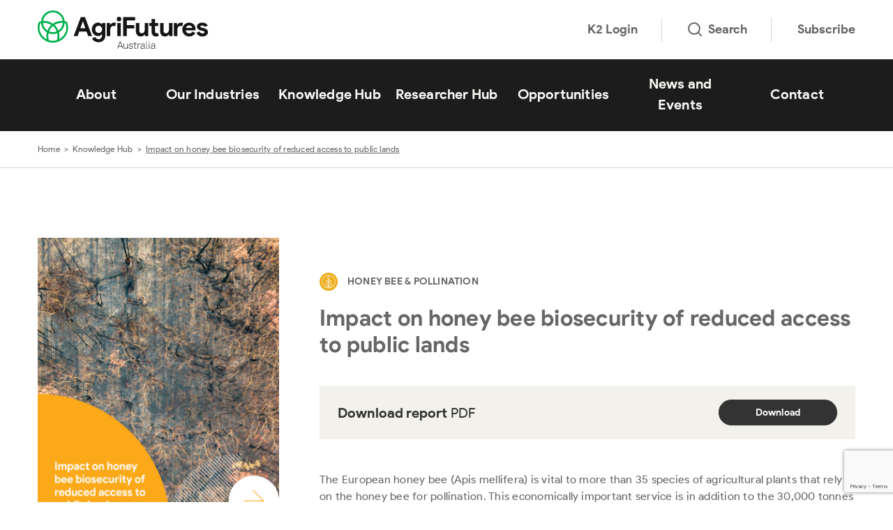

--- FILE ---
content_type: text/html; charset=UTF-8
request_url: https://agrifutures.com.au/product/impact-on-honey-bee-biosecurity-of-reduced-access-to-public-lands/
body_size: 87142
content:
<!doctype html>
<html class="no-js" lang="en-AU">

<head prefix="og:http://ogp.me/ns# fb:http://ogp.me/ns/fb#">
	<meta charset="utf-8">
	<meta http-equiv="x-ua-compatible" content="ie=edge">
	<meta name="format-detection" content="telephone=no">
	<meta http-equiv="x-dns-prefetch-control" content="on">
	<meta name="viewport" content="width=device-width, initial-scale=1, shrink-to-fit=no">

	<link rel="dns-prefetch" href="//google-analytics.com">
	<link rel="dns-prefetch" href="//ajax.googleapis.com">
	<link rel="dns-prefetch" href="//www.google-analytics.com">
	<link rel="dns-prefetch" href="//cc.swiftype.com">
	<link rel="dns-prefetch" href="//pages.agrifutures.com.au">

	<link rel="icon" href="https://agrifutures.com.au/wp-content/themes/rirdc/assets/dist/images/app-icons/favicon-16x16.png" sizes="16x16">
	<link rel="icon" href="https://agrifutures.com.au/wp-content/themes/rirdc/assets/dist/images/app-icons/favicon-32x32.png" sizes="32x32">
	<link rel="shortcut icon" sizes="196x196" href="https://agrifutures.com.au/wp-content/themes/rirdc/assets/dist/images/app-icons/favicon-196x196.png">
	<link rel="apple-touch-icon" sizes="180x180" href="https://agrifutures.com.au/wp-content/themes/rirdc/assets/dist/images/app-icons/apple-touch-icon.png">

	<!-- Google Tag Manager -->
<script>(function(w,d,s,l,i){w[l]=w[l]||[];w[l].push({'gtm.start':
new Date().getTime(),event:'gtm.js'});var f=d.getElementsByTagName(s)[0],
j=d.createElement(s),dl=l!='dataLayer'?'&l='+l:'';j.async=true;j.src=
'https://www.googletagmanager.com/gtm.js?id='+i+dl;f.parentNode.insertBefore(j,f);
})(window,document,'script','dataLayer','GTM-KR549MZ');</script>
<!-- End Google Tag Manager -->
<script>
 window.dataLayer = window.dataLayer || [];
 function gtag(){dataLayer.push(arguments);}
 gtag('js', new Date());
</script>
	<!-- Facebook Pixel Code -->
	<script>
		!function(f,b,e,v,n,t,s)
		{if(f.fbq)return;n=f.fbq=function(){n.callMethod?
		n.callMethod.apply(n,arguments):n.queue.push(arguments)};
		if(!f._fbq)f._fbq=n;n.push=n;n.loaded=!0;n.version='2.0';
		n.queue=[];t=b.createElement(e);t.async=!0;
		t.src=v;s=b.getElementsByTagName(e)[0];
		s.parentNode.insertBefore(t,s)}(window,document,'script',
		'https://connect.facebook.net/en_US/fbevents.js');
		fbq('init', '1355688987870506');
		fbq('track', 'PageView');
	</script>
	<noscript>
		<img height="1" width="1"
		src="https://www.facebook.com/tr?id=1355688987870506&ev=PageView
		&noscript=1" style="display: none;"/>
	</noscript>
	<!-- End Facebook Pixel Code -->

	<!-- Facebook Pixel Code -->
	<script>
		!function(f,b,e,v,n,t,s)
		{if(f.fbq)return;n=f.fbq=function(){n.callMethod?
		n.callMethod.apply(n,arguments):n.queue.push(arguments)};
		if(!f._fbq)f._fbq=n;n.push=n;n.loaded=!0;n.version='2.0';
		n.queue=[];t=b.createElement(e);t.async=!0;
		t.src=v;s=b.getElementsByTagName(e)[0];
		s.parentNode.insertBefore(t,s)}(window,document,'script',
		'https://connect.facebook.net/en_US/fbevents.js');
		fbq('init', '770580045696149');
		fbq('track', 'PageView');
	</script>
	<noscript>
		<img height="1" width="1"
		src="https://www.facebook.com/tr?id=770580045696149&ev=PageView
		&noscript=1" style="display: none;"/>
	</noscript>
	<!-- End Facebook Pixel Code -->


	<!-- RTP tag -->
	<script type='text/javascript'>
	(function(c,h,a,f,i,e){c[a]=c[a]||function(){(c[a].q=c[a].q||[]).push(arguments)};
	 c[a].a=i;c[a].e=e;var g=h.createElement("script");g.async=true;g.type="text/javascript";
	 g.src=f+'?aid='+i;var b=h.getElementsByTagName("script")[0];b.parentNode.insertBefore(g,b);
	 })(window,document,"rtp","//snrtp-cdn.marketo.com/rtp-api/v1/rtp.js","agrifutures");

	rtp('send','view');
	rtp('get', 'campaign',true);
	</script>
	<!-- End of RTP tag -->
	<script>
		// any code pushed to this array is run in the footer
		const functionsToExecuteWindowLoad = [];
		var delayedCode;
		function addToExecutionQueue(fn, context = null) {
			// Check if the provided fn is a function or a string (indicating dynamically created function)
			if (typeof fn === 'function') {
				functionsToExecuteWindowLoad.push({ fn, context });
			} else if (typeof fn === 'string') {
				const dynamicallyCreatedFn = new Function(fn);
				functionsToExecuteWindowLoad.push({ fn: dynamicallyCreatedFn, context });
			}
		}
	</script>
	<meta http-equiv="x-dns-prefetch-control" content="on">
	<link rel="dns-prefetch" href="//google-analytics.com">
	<link rel="dns-prefetch" href="//ajax.googleapis.com" >
	<link rel="dns-prefetch" href="//www.google-analytics.com">
	<link rel="preconnect" href="//cc.swiftype.com">
	<link rel="dns-prefetch" href="//cdnjs.cloudflare.com">
	<link rel="preconnect" href="//pages.agrifutures.com.au">
	<meta name='robots' content='index, follow, max-image-preview:large, max-snippet:-1, max-video-preview:-1' />

	<!-- This site is optimized with the Yoast SEO Premium plugin v26.8 (Yoast SEO v26.8) - https://yoast.com/product/yoast-seo-premium-wordpress/ -->
	<title>Impact on honey bee biosecurity of reduced access to public lands | AgriFutures Australia</title>
<link data-rocket-prefetch href="https://snrtp1-prod-alb.marketo.com" rel="dns-prefetch">
<link data-rocket-prefetch href="https://s.swiftypecdn.com" rel="dns-prefetch">
<link data-rocket-prefetch href="https://snrtp-cdn.marketo.com" rel="dns-prefetch">
<link data-rocket-prefetch href="https://connect.facebook.net" rel="dns-prefetch">
<link data-rocket-prefetch href="https://www.googletagmanager.com" rel="dns-prefetch">
<link data-rocket-prefetch href="https://rtp-static.marketo.com" rel="dns-prefetch">
<link data-rocket-prefetch href="https://cdnjs.cloudflare.com" rel="dns-prefetch">
<link data-rocket-prefetch href="https://www.google.com" rel="dns-prefetch">
<link data-rocket-prefetch href="https://cdn.loop11.com" rel="dns-prefetch">
<link data-rocket-prefetch href="https://analytics-au.clickdimensions.com" rel="dns-prefetch"><link rel="preload" data-rocket-preload as="image" href="https://agrifutures.com.au/wp-content/uploads/2023/04/23-041_cover-724x1024.png" imagesrcset="https://agrifutures.com.au/wp-content/uploads/2023/04/23-041_cover-724x1024.png 724w, https://agrifutures.com.au/wp-content/uploads/2023/04/23-041_cover-212x300.png 212w, https://agrifutures.com.au/wp-content/uploads/2023/04/23-041_cover-768x1086.png 768w, https://agrifutures.com.au/wp-content/uploads/2023/04/23-041_cover-600x848.png 600w" imagesizes="(max-width: 640px) 100vw, 640px" fetchpriority="high">
	<meta name="description" content="The European honey bee (Apis mellifera) is vital to more than 35 species of agricultural plants that rely on the honey bee for pollination. This economically important service is in addition to the 30,000 tonnes of honey produced in Australia each year. Public floral resources such as national parks and Crown lands are used by the industry to ensure honey bees are healthy and prepared for a pollination event, and to produce honey. In 2019-20, approximately 15.6 million hectares of mostly public land forest resource on the east coast of Australia was impacted by bushfires. To understand the implications and impacts of these bushfires on the industry, the Australian Honey Bee Industry Council (AHBIC) and AgriFutures Australia developed the Bushfire Recovery Plan. One concern that became evident during development of the plan was the possibility of increased pressure on honey bee biosecurity due to fewer available floral resources. This project assessed the impact on honey bee biosecurity of reduced access to public land floral resources as a result of the 2019-20 bushfire crisis. It investigated current biosecurity programs and practices, gaps in biosecurity coverage, beekeeper use of public lands and biosecurity risk as a result of changes in the beekeeper’s enterprise. Gaps in the coverage of public and private biosecurity programs and practices create persistent pest and disease problems for Australian beekeepers. These problems are exacerbated by beekeepers working in closer proximity to each other, whether that is on bushfire-depleted public land, on private land needed to make up for lost public land, or at paid pollination events. This study found that while loss of public land apiary resource as a result of the 2019-20 bushfire crisis may have been marginal at the industry level, the impacts on individual beekeepers were significant. The 2019-20 bushfire crisis contributed to overall pressure the industry is under to secure feed resources for its livestock and maintain a healthy honey bee population for honey production and pollination purposes. Recommendations relate to fine-tuning policy pertaining to honey bee and forestry management, technology to improve honey bee biosecurity, supplementary feeding of honey bees, and future research and development investment." />
	<link rel="canonical" href="https://agrifutures.com.au/product/impact-on-honey-bee-biosecurity-of-reduced-access-to-public-lands/" />
	<meta property="og:locale" content="en_US" />
	<meta property="og:type" content="article" />
	<meta property="og:title" content="Impact on honey bee biosecurity of reduced access to public lands" />
	<meta property="og:description" content="This study found that while loss of public land apiary resource as a result of the 2019-20 bushfire crisis may have been marginal at the industry level, the impacts on individual beekeepers were significant. The 2019-20 bushfire crisis contributed to overall pressure the industry is under to secure feed resources for its livestock and maintain a healthy honey bee population for honey production and pollination purposes." />
	<meta property="og:url" content="https://agrifutures.com.au/product/impact-on-honey-bee-biosecurity-of-reduced-access-to-public-lands/" />
	<meta property="og:site_name" content="AgriFutures Australia" />
	<meta property="article:publisher" content="https://www.facebook.com/AgriFuturesAU/" />
	<meta property="article:modified_time" content="2023-05-02T08:01:12+00:00" />
	<meta property="og:image" content="https://agrifutures.com.au/wp-content/uploads/2023/04/23-041_cover-724x1024.png" />
	<meta property="og:image:width" content="724" />
	<meta property="og:image:height" content="1024" />
	<meta property="og:image:type" content="image/png" />
	<meta name="twitter:card" content="summary_large_image" />
	<meta name="twitter:title" content="Impact on honey bee biosecurity of reduced access to public lands" />
	<meta name="twitter:description" content="This study found that while loss of public land apiary resource as a result of the 2019-20 bushfire crisis may have been marginal at the industry level, the impacts on individual beekeepers were significant. The 2019-20 bushfire crisis contributed to overall pressure the industry is under to secure feed resources for its livestock and maintain a healthy honey bee population for honey production and pollination purposes." />
	<meta name="twitter:image" content="https://agrifutures.com.au/wp-content/uploads/2023/04/23-041_cover.png" />
	<meta name="twitter:site" content="@AgriFuturesAU" />
	<script type="application/ld+json" class="yoast-schema-graph">{"@context":"https://schema.org","@graph":[{"@type":"WebPage","@id":"https://agrifutures.com.au/product/impact-on-honey-bee-biosecurity-of-reduced-access-to-public-lands/","url":"https://agrifutures.com.au/product/impact-on-honey-bee-biosecurity-of-reduced-access-to-public-lands/","name":"Impact on honey bee biosecurity of reduced access to public lands | AgriFutures Australia","isPartOf":{"@id":"https://agrifutures.com.au/#website"},"datePublished":"2023-04-24T03:57:23+00:00","dateModified":"2023-05-02T08:01:12+00:00","description":"The European honey bee (Apis mellifera) is vital to more than 35 species of agricultural plants that rely on the honey bee for pollination. This economically important service is in addition to the 30,000 tonnes of honey produced in Australia each year. Public floral resources such as national parks and Crown lands are used by the industry to ensure honey bees are healthy and prepared for a pollination event, and to produce honey. In 2019-20, approximately 15.6 million hectares of mostly public land forest resource on the east coast of Australia was impacted by bushfires. To understand the implications and impacts of these bushfires on the industry, the Australian Honey Bee Industry Council (AHBIC) and AgriFutures Australia developed the Bushfire Recovery Plan. One concern that became evident during development of the plan was the possibility of increased pressure on honey bee biosecurity due to fewer available floral resources. This project assessed the impact on honey bee biosecurity of reduced access to public land floral resources as a result of the 2019-20 bushfire crisis. It investigated current biosecurity programs and practices, gaps in biosecurity coverage, beekeeper use of public lands and biosecurity risk as a result of changes in the beekeeper’s enterprise. Gaps in the coverage of public and private biosecurity programs and practices create persistent pest and disease problems for Australian beekeepers. These problems are exacerbated by beekeepers working in closer proximity to each other, whether that is on bushfire-depleted public land, on private land needed to make up for lost public land, or at paid pollination events. This study found that while loss of public land apiary resource as a result of the 2019-20 bushfire crisis may have been marginal at the industry level, the impacts on individual beekeepers were significant. The 2019-20 bushfire crisis contributed to overall pressure the industry is under to secure feed resources for its livestock and maintain a healthy honey bee population for honey production and pollination purposes. Recommendations relate to fine-tuning policy pertaining to honey bee and forestry management, technology to improve honey bee biosecurity, supplementary feeding of honey bees, and future research and development investment.","breadcrumb":{"@id":"https://agrifutures.com.au/product/impact-on-honey-bee-biosecurity-of-reduced-access-to-public-lands/#breadcrumb"},"inLanguage":"en-AU","potentialAction":[{"@type":"ReadAction","target":["https://agrifutures.com.au/product/impact-on-honey-bee-biosecurity-of-reduced-access-to-public-lands/"]}]},{"@type":"BreadcrumbList","@id":"https://agrifutures.com.au/product/impact-on-honey-bee-biosecurity-of-reduced-access-to-public-lands/#breadcrumb","itemListElement":[{"@type":"ListItem","position":1,"name":"Home","item":"https://agrifutures.com.au/"},{"@type":"ListItem","position":2,"name":"Knowledge Hub","item":"https://agrifutures.com.au/knowledge-hub/"},{"@type":"ListItem","position":3,"name":"Impact on honey bee biosecurity of reduced access to public lands"}]},{"@type":"WebSite","@id":"https://agrifutures.com.au/#website","url":"https://agrifutures.com.au/","name":"AgriFutures Australia","description":"Our vision is to grow the long-term prosperity of Australian rural industries.","potentialAction":[{"@type":"SearchAction","target":{"@type":"EntryPoint","urlTemplate":"https://agrifutures.com.au/?s={search_term_string}"},"query-input":{"@type":"PropertyValueSpecification","valueRequired":true,"valueName":"search_term_string"}}],"inLanguage":"en-AU"}]}</script>
	<!-- / Yoast SEO Premium plugin. -->


<link rel='dns-prefetch' href='//cdnjs.cloudflare.com' />
<link rel='dns-prefetch' href='//www.google.com' />

<style id='wp-img-auto-sizes-contain-inline-css' type='text/css'>
img:is([sizes=auto i],[sizes^="auto," i]){contain-intrinsic-size:3000px 1500px}
/*# sourceURL=wp-img-auto-sizes-contain-inline-css */
</style>
<link data-minify="1" rel='preload' as='style' onload="this.onload=null;this.rel='stylesheet'" id='swiftype-facets' href='https://agrifutures.com.au/wp-content/cache/min/1/wp-content/plugins/swiftype-search/assets/facets.css?ver=1768267504' type='text/css' media='all' /><link data-minify="1" rel='preload' as='style' onload="this.onload=null;this.rel='stylesheet'" id='eeb-css-frontend' href='https://agrifutures.com.au/wp-content/cache/min/1/wp-content/plugins/email-encoder-bundle/assets/css/style.css?ver=1769128068' type='text/css' media='all' /><link data-minify="1" rel='stylesheet' id='theme-custom-styles-css' href='https://agrifutures.com.au/wp-content/cache/min/1/wp-content/themes/rirdc/assets/dist/styles/theme.css?ver=1768267504' type='text/css' media='all' />
<link data-minify="1" rel='stylesheet' id='theme-styles-css' href='https://agrifutures.com.au/wp-content/cache/min/1/wp-content/themes/rirdc/style.css?ver=1768267504' type='text/css' media='all' />
<link data-minify="1" rel='preload' as='style' onload="this.onload=null;this.rel='stylesheet'" id='swiftype' href='https://agrifutures.com.au/wp-content/cache/min/1/wp-content/plugins/swiftype-search/assets/autocomplete.css?ver=1768267504' type='text/css' media='all' /><link data-minify="1" rel='preload' as='style' onload="this.onload=null;this.rel='stylesheet'" id='tablepress-default' href='https://agrifutures.com.au/wp-content/cache/min/1/wp-content/plugins/tablepress/css/build/default.css?ver=1768267504' type='text/css' media='all' /><script type="text/javascript" src="https://agrifutures.com.au/wp-content/themes/rirdc/assets/dist/scripts/jquery.min.js?ver=1758178549" id="jquery-js" data-wp-strategy="async"></script>
<script type="text/javascript" src="https://agrifutures.com.au/wp-content/plugins/woocommerce/assets/js/jquery-blockui/jquery.blockUI.min.js?ver=2.7.0-wc.10.4.3" id="wc-jquery-blockui-js" defer="defer" data-wp-strategy="defer"></script>
<script type="text/javascript" id="wc-add-to-cart-js-extra">
/* <![CDATA[ */
var wc_add_to_cart_params = {"ajax_url":"/wp-admin/admin-ajax.php","wc_ajax_url":"/?wc-ajax=%%endpoint%%","i18n_view_cart":"View cart","cart_url":"https://agrifutures.com.au/cart/","is_cart":"","cart_redirect_after_add":"no"};
//# sourceURL=wc-add-to-cart-js-extra
/* ]]> */
</script>
<script type="text/javascript" src="https://agrifutures.com.au/wp-content/plugins/woocommerce/assets/js/frontend/add-to-cart.min.js?ver=10.4.3" id="wc-add-to-cart-js" defer="defer" data-wp-strategy="defer"></script>
<script type="text/javascript" id="wc-single-product-js-extra">
/* <![CDATA[ */
var wc_single_product_params = {"i18n_required_rating_text":"Please select a rating","i18n_rating_options":["1 of 5 stars","2 of 5 stars","3 of 5 stars","4 of 5 stars","5 of 5 stars"],"i18n_product_gallery_trigger_text":"View full-screen image gallery","review_rating_required":"yes","flexslider":{"rtl":false,"animation":"slide","smoothHeight":true,"directionNav":false,"controlNav":"thumbnails","slideshow":false,"animationSpeed":500,"animationLoop":false,"allowOneSlide":false},"zoom_enabled":"","zoom_options":[],"photoswipe_enabled":"","photoswipe_options":{"shareEl":false,"closeOnScroll":false,"history":false,"hideAnimationDuration":0,"showAnimationDuration":0},"flexslider_enabled":""};
//# sourceURL=wc-single-product-js-extra
/* ]]> */
</script>
<script type="text/javascript" src="https://agrifutures.com.au/wp-content/plugins/woocommerce/assets/js/frontend/single-product.min.js?ver=10.4.3" id="wc-single-product-js" defer="defer" data-wp-strategy="defer"></script>
<script type="text/javascript" src="https://agrifutures.com.au/wp-content/plugins/woocommerce/assets/js/js-cookie/js.cookie.min.js?ver=2.1.4-wc.10.4.3" id="wc-js-cookie-js" defer="defer" data-wp-strategy="defer"></script>
<script type="text/javascript" id="woocommerce-js-extra">
/* <![CDATA[ */
var woocommerce_params = {"ajax_url":"/wp-admin/admin-ajax.php","wc_ajax_url":"/?wc-ajax=%%endpoint%%","i18n_password_show":"Show password","i18n_password_hide":"Hide password"};
//# sourceURL=woocommerce-js-extra
/* ]]> */
</script>
<script type="text/javascript" src="https://agrifutures.com.au/wp-content/plugins/woocommerce/assets/js/frontend/woocommerce.min.js?ver=10.4.3" id="woocommerce-js" defer="defer" data-wp-strategy="defer"></script>
<script type="text/javascript" src="https://agrifutures.com.au/wp-content/plugins/email-encoder-bundle/assets/js/custom.js?ver=2c542c9989f589cd5318f5cef6a9ecd7" id="eeb-js-frontend-js"></script>
<script type="text/javascript" src="https://agrifutures.com.au/wp-content/themes/rirdc/assets/dist/files/mktoforms.js?ver=1758178549" id="theme-mktoforms-js-js"></script>
<script type="text/javascript" src="https://agrifutures.com.au/wp-content/themes/rirdc/assets/dist/files/jquery.swiftype.search.js?ver=1758178549" id="theme-swiftype-js"></script>
<script type="text/javascript" src="https://agrifutures.com.au/wp-content/themes/rirdc/assets/dist/files/jquery.simplePagination.js?ver=1758178549" id="theme-pagination-js"></script>
<script type="text/javascript" id="swiftype-js-extra">
/* <![CDATA[ */
var swiftypeParams = {"engineKey":"5x62ZjuZGX3ZXRkXL9T7"};
//# sourceURL=swiftype-js-extra
/* ]]> */
</script>
<script type="text/javascript" src="https://agrifutures.com.au/wp-content/plugins/swiftype-search/Search/../assets/install_swiftype.min.js?ver=6.9" id="swiftype-js"></script>
<script>  var el_i13_login_captcha=null; var el_i13_register_captcha=null; </script>	<script type="text/javascript">
		var swiftypeConfig = {
			filters: {'posts':{'hide_from_display': false, 'popular-topics':'!RWA Hub Only'}}
		};
	</script>
	    <script type="text/javascript">
    var ajaxurl = 'https://agrifutures.com.au/wp-admin/admin-ajax.php';
	var ruralIndustriesTransient = {"cme":{"id":3372,"name":"chicken-meat","title":"Chicken Meat","permalink":"https:\/\/agrifutures.com.au\/rural-industries\/chicken-meat\/","fields":{"colour":"yellow","circle_logo":182610,"circle_logo_url":"https:\/\/agrifutures.com.au\/wp-content\/uploads\/2019\/12\/levied-industries-white.png","full_logo":"https:\/\/agrifutures.com.au\/wp-content\/uploads\/2017\/07\/agrifutures-chicken-meat-master-V1-01.svg","program":"Chicken Meat"}},"fcr":{"id":3392,"name":"export-fodder","title":"Export Fodder","permalink":"https:\/\/agrifutures.com.au\/rural-industries\/export-fodder\/","fields":{"colour":"yellow","circle_logo":182610,"circle_logo_url":"https:\/\/agrifutures.com.au\/wp-content\/uploads\/2019\/12\/levied-industries-white.png","full_logo":"https:\/\/agrifutures.com.au\/wp-content\/uploads\/2017\/07\/agrifutures-export-fodder-master-V1-01.svg","program":"Export Fodder"}},"hor":{"id":3393,"name":"thoroughbred-horses","title":"Thoroughbred Horses","permalink":"https:\/\/agrifutures.com.au\/rural-industries\/thoroughbred-horses\/","fields":{"colour":"yellow","circle_logo":182610,"circle_logo_url":"https:\/\/agrifutures.com.au\/wp-content\/uploads\/2019\/12\/levied-industries-white.png","full_logo":"https:\/\/agrifutures.com.au\/wp-content\/uploads\/2017\/07\/agrifutures-tbred-horses-master-V1-01.svg","program":"Thoroughbred Horses"}},"hbe":{"id":3388,"name":"honey-bee-pollination","title":"Honey Bee & Pollination","permalink":"https:\/\/agrifutures.com.au\/rural-industries\/honey-bee-pollination\/","fields":{"colour":"yellow","circle_logo":182610,"circle_logo_url":"https:\/\/agrifutures.com.au\/wp-content\/uploads\/2019\/12\/levied-industries-white.png","full_logo":"https:\/\/agrifutures.com.au\/wp-content\/uploads\/2017\/07\/honeybee-logo.png","program":"Honey Bee"}},"emrg":{"id":182849,"name":"emerging-industries","title":"Emerging Industries","permalink":"https:\/\/agrifutures.com.au\/rural-industries\/emerging-industries\/","fields":{"colour":"blue","circle_logo":182609,"circle_logo_url":"https:\/\/agrifutures.com.au\/wp-content\/uploads\/2019\/12\/emerging-industries-white.png","full_logo":"https:\/\/agrifutures.com.au\/wp-content\/uploads\/2019\/12\/emerging-industries-colour.png","program":""}},"ric":{"id":3387,"name":"rice","title":"Rice","permalink":"https:\/\/agrifutures.com.au\/rural-industries\/rice\/","fields":{"colour":"yellow","circle_logo":182610,"circle_logo_url":"https:\/\/agrifutures.com.au\/wp-content\/uploads\/2019\/12\/levied-industries-white.png","full_logo":"https:\/\/agrifutures.com.au\/wp-content\/uploads\/2017\/07\/agrifutures-rice-master-V1-01.svg","program":"Rice"}},"gin":{"id":3389,"name":"ginger","title":"Ginger","permalink":"https:\/\/agrifutures.com.au\/rural-industries\/ginger\/","fields":{"colour":"yellow","circle_logo":182610,"circle_logo_url":"https:\/\/agrifutures.com.au\/wp-content\/uploads\/2019\/12\/levied-industries-white.png","full_logo":"https:\/\/agrifutures.com.au\/wp-content\/uploads\/2017\/07\/agrifutures-ginger-master-V1-01.svg","program":"Ginger"}},"tto":{"id":3390,"name":"tea-tree-oil","title":"Tea Tree Oil","permalink":"https:\/\/agrifutures.com.au\/rural-industries\/tea-tree-oil\/","fields":{"colour":"yellow","circle_logo":182610,"circle_logo_url":"https:\/\/agrifutures.com.au\/wp-content\/uploads\/2019\/12\/levied-industries-white.png","full_logo":"https:\/\/agrifutures.com.au\/wp-content\/uploads\/2017\/07\/agrifutures-teatreeoil-master-01.svg","program":"Tea Tree Oil"}},"pse":{"id":3391,"name":"pasture-seeds","title":"Pasture Seeds","permalink":"https:\/\/agrifutures.com.au\/rural-industries\/pasture-seeds\/","fields":{"colour":"yellow","circle_logo":182610,"circle_logo_url":"https:\/\/agrifutures.com.au\/wp-content\/uploads\/2019\/12\/levied-industries-white.png","full_logo":"https:\/\/agrifutures.com.au\/wp-content\/uploads\/2017\/07\/agrifutures-pasture-seeds-master-V1-01.svg","program":"Pasture Seeds"}},"kgr":{"id":3394,"name":"kangaroo","title":"Kangaroo","permalink":"https:\/\/agrifutures.com.au\/rural-industries\/kangaroo\/","fields":{"colour":"yellow","circle_logo":182610,"circle_logo_url":"https:\/\/agrifutures.com.au\/wp-content\/uploads\/2019\/12\/levied-industries-white.png","full_logo":"https:\/\/agrifutures.com.au\/wp-content\/uploads\/2019\/12\/levied-industries-colour.png","program":"Kangaroo"}},"bfl":{"id":3395,"name":"buffalo","title":"Buffalo","permalink":"https:\/\/agrifutures.com.au\/rural-industries\/buffalo\/","fields":{"colour":"yellow","circle_logo":182610,"circle_logo_url":"https:\/\/agrifutures.com.au\/wp-content\/uploads\/2019\/12\/levied-industries-white.png","full_logo":"https:\/\/agrifutures.com.au\/wp-content\/uploads\/2017\/07\/agrifutures-buffalo-master-V1-01.svg","program":"Buffalo"}},"deer":{"id":3396,"name":"deer","title":"Deer","permalink":"https:\/\/agrifutures.com.au\/rural-industries\/deer\/","fields":{"colour":"yellow","circle_logo":182610,"circle_logo_url":"https:\/\/agrifutures.com.au\/wp-content\/uploads\/2019\/12\/levied-industries-white.png","full_logo":"https:\/\/agrifutures.com.au\/wp-content\/uploads\/2017\/07\/agrifutures-deer-master-V1-01.svg","program":"Deer"}},"fbg":{"id":6586,"name":"goat-fibre","title":"Goat Fibre","permalink":"https:\/\/agrifutures.com.au\/rural-industries\/goat-fibre\/","fields":{"colour":"yellow","circle_logo":182610,"circle_logo_url":"https:\/\/agrifutures.com.au\/wp-content\/uploads\/2019\/12\/levied-industries-white.png","full_logo":"https:\/\/agrifutures.com.au\/wp-content\/uploads\/2017\/08\/agrifutures-goat-fibre-master-V1-01.svg","program":"Goat Fibre"}},"cfe":{"id":196445,"name":"australian-grown-coffee","title":"Coffee","permalink":"https:\/\/agrifutures.com.au\/rural-industries\/australian-grown-coffee\/","fields":{"colour":"blue","circle_logo":196003,"circle_logo_url":"https:\/\/agrifutures.com.au\/wp-content\/uploads\/2024\/12\/emerging-industries-white.png","full_logo":"https:\/\/agrifutures.com.au\/wp-content\/uploads\/2019\/12\/emerging-industries-colour.png","program":"New and Emerging Plant Industries"}},"hzl":{"id":196001,"name":"hazelnut","title":"Hazelnut","permalink":"https:\/\/agrifutures.com.au\/rural-industries\/hazelnut\/","fields":{"colour":"blue","circle_logo":196003,"circle_logo_url":"https:\/\/agrifutures.com.au\/wp-content\/uploads\/2024\/12\/emerging-industries-white.png","full_logo":"https:\/\/agrifutures.com.au\/wp-content\/uploads\/2024\/12\/emerging-industries-colour1.png","program":"New and Emerging Plant Industries"}},"hem":{"id":170796,"name":"industrial-hemp-2","title":"Industrial Hemp","permalink":"https:\/\/agrifutures.com.au\/rural-industries\/industrial-hemp-2\/","fields":{"colour":"blue","circle_logo":182609,"circle_logo_url":"https:\/\/agrifutures.com.au\/wp-content\/uploads\/2019\/12\/emerging-industries-white.png","full_logo":false,"program":"Industrial Hemp"}},"ins":{"id":182612,"name":"insects","title":"Insects","permalink":"https:\/\/agrifutures.com.au\/rural-industries\/insects\/","fields":{"colour":"blue","circle_logo":182609,"circle_logo_url":"https:\/\/agrifutures.com.au\/wp-content\/uploads\/2019\/12\/emerging-industries-white.png","full_logo":"https:\/\/agrifutures.com.au\/wp-content\/uploads\/2019\/12\/emerging-industries-colour.png","program":"Insects"}},"croc":{"id":199610,"name":"saltwater-crocodile","title":"Saltwater Crocodile","permalink":"https:\/\/agrifutures.com.au\/rural-industries\/saltwater-crocodile\/","fields":{"colour":"blue","circle_logo":196003,"circle_logo_url":"https:\/\/agrifutures.com.au\/wp-content\/uploads\/2024\/12\/emerging-industries-white.png","full_logo":"https:\/\/agrifutures.com.au\/wp-content\/uploads\/2024\/12\/emerging-industries-colour1.png","program":"New and Emerging Animal Industries"}},"seaweed":{"id":9415,"name":"seaweed-2","title":"Seaweed and Algae","permalink":"https:\/\/agrifutures.com.au\/rural-industries\/seaweed-2\/","fields":{"colour":"blue","circle_logo":182609,"circle_logo_url":"https:\/\/agrifutures.com.au\/wp-content\/uploads\/2019\/12\/emerging-industries-white.png","full_logo":"https:\/\/agrifutures.com.au\/wp-content\/uploads\/2019\/12\/emerging-industries-colour.png","program":"Seaweed"}},"sme":{"id":182611,"name":"sesame","title":"Sesame","permalink":"https:\/\/agrifutures.com.au\/rural-industries\/sesame\/","fields":{"colour":"blue","circle_logo":182609,"circle_logo_url":"https:\/\/agrifutures.com.au\/wp-content\/uploads\/2019\/12\/emerging-industries-white.png","full_logo":"https:\/\/agrifutures.com.au\/wp-content\/uploads\/2019\/12\/emerging-industries-colour.png","program":"Sesame"}},"tfle":{"id":196444,"name":"truffle","title":"Truffles","permalink":"https:\/\/agrifutures.com.au\/rural-industries\/truffle\/","fields":{"colour":"blue","circle_logo":182609,"circle_logo_url":"https:\/\/agrifutures.com.au\/wp-content\/uploads\/2019\/12\/emerging-industries-white.png","full_logo":"https:\/\/agrifutures.com.au\/wp-content\/uploads\/2024\/12\/emerging-industries-colour1.png","program":"New and Emerging Plant Industries"}},"glo":{"id":182819,"name":"global-innovation-networks","title":"Global Innovation Networks","permalink":"https:\/\/agrifutures.com.au\/rural-industries\/global-innovation-networks\/","fields":{"colour":"teal","circle_logo":182606,"circle_logo_url":"https:\/\/agrifutures.com.au\/wp-content\/uploads\/2019\/12\/global-networks-white.png","full_logo":"https:\/\/agrifutures.com.au\/wp-content\/uploads\/2019\/12\/global-networks-colour.png","program":"Global Innovation Networks"}},"wal":{"id":182818,"name":"workforce-and-leadership","title":"Workforce and Leadership","permalink":"https:\/\/agrifutures.com.au\/rural-industries\/workforce-and-leadership\/","fields":{"colour":"purple","circle_logo":182608,"circle_logo_url":"https:\/\/agrifutures.com.au\/wp-content\/uploads\/2019\/12\/workforce-leadership-white.png","full_logo":"https:\/\/agrifutures.com.au\/wp-content\/uploads\/2019\/12\/workforce-leadership-colour.png","program":"Workforce and Leadership"}},"nco":{"id":182820,"name":"national-challenges-and-opportunities","title":"National Challenges and Opportunities","permalink":"https:\/\/agrifutures.com.au\/rural-industries\/national-challenges-and-opportunities\/","fields":{"colour":"red","circle_logo":182607,"circle_logo_url":"https:\/\/agrifutures.com.au\/wp-content\/uploads\/2019\/12\/challanges-white.png","full_logo":"https:\/\/agrifutures.com.au\/wp-content\/uploads\/2019\/12\/challanges-colour.png","program":"National Challenges and Opportunities"}},"corp":{"id":9273,"name":"corporate","title":"Corporate","permalink":"https:\/\/agrifutures.com.au\/rural-industries\/corporate\/","fields":{"colour":"green","circle_logo":185773,"circle_logo_url":"https:\/\/agrifutures.com.au\/wp-content\/uploads\/2022\/11\/agrifutures-icon-white.png","full_logo":false,"program":""}}};
    </script>
		<noscript><style>.woocommerce-product-gallery{ opacity: 1 !important; }</style></noscript>
	<link rel="icon" href="https://agrifutures.com.au/wp-content/uploads/2024/09/cropped-master-icon-png-32x32.png" sizes="32x32" />
<link rel="icon" href="https://agrifutures.com.au/wp-content/uploads/2024/09/cropped-master-icon-png-192x192.png" sizes="192x192" />
<link rel="apple-touch-icon" href="https://agrifutures.com.au/wp-content/uploads/2024/09/cropped-master-icon-png-180x180.png" />
<meta name="msapplication-TileImage" content="https://agrifutures.com.au/wp-content/uploads/2024/09/cropped-master-icon-png-270x270.png" />

	<meta name="msvalidate.01" content="6834735842D418251FD14AA0EFB7C5E1" />
<link data-minify="1" rel='preload' as='style' onload="this.onload=null;this.rel='stylesheet'" id='wc-blocks-style' href='https://agrifutures.com.au/wp-content/cache/min/1/wp-content/plugins/woocommerce/assets/client/blocks/wc-blocks.css?ver=1768267504' type='text/css' media='all' /><style id='global-styles-inline-css' type='text/css'>
:root{--wp--preset--aspect-ratio--square: 1;--wp--preset--aspect-ratio--4-3: 4/3;--wp--preset--aspect-ratio--3-4: 3/4;--wp--preset--aspect-ratio--3-2: 3/2;--wp--preset--aspect-ratio--2-3: 2/3;--wp--preset--aspect-ratio--16-9: 16/9;--wp--preset--aspect-ratio--9-16: 9/16;--wp--preset--color--black: #000000;--wp--preset--color--cyan-bluish-gray: #abb8c3;--wp--preset--color--white: #ffffff;--wp--preset--color--pale-pink: #f78da7;--wp--preset--color--vivid-red: #cf2e2e;--wp--preset--color--luminous-vivid-orange: #ff6900;--wp--preset--color--luminous-vivid-amber: #fcb900;--wp--preset--color--light-green-cyan: #7bdcb5;--wp--preset--color--vivid-green-cyan: #00d084;--wp--preset--color--pale-cyan-blue: #8ed1fc;--wp--preset--color--vivid-cyan-blue: #0693e3;--wp--preset--color--vivid-purple: #9b51e0;--wp--preset--gradient--vivid-cyan-blue-to-vivid-purple: linear-gradient(135deg,rgb(6,147,227) 0%,rgb(155,81,224) 100%);--wp--preset--gradient--light-green-cyan-to-vivid-green-cyan: linear-gradient(135deg,rgb(122,220,180) 0%,rgb(0,208,130) 100%);--wp--preset--gradient--luminous-vivid-amber-to-luminous-vivid-orange: linear-gradient(135deg,rgb(252,185,0) 0%,rgb(255,105,0) 100%);--wp--preset--gradient--luminous-vivid-orange-to-vivid-red: linear-gradient(135deg,rgb(255,105,0) 0%,rgb(207,46,46) 100%);--wp--preset--gradient--very-light-gray-to-cyan-bluish-gray: linear-gradient(135deg,rgb(238,238,238) 0%,rgb(169,184,195) 100%);--wp--preset--gradient--cool-to-warm-spectrum: linear-gradient(135deg,rgb(74,234,220) 0%,rgb(151,120,209) 20%,rgb(207,42,186) 40%,rgb(238,44,130) 60%,rgb(251,105,98) 80%,rgb(254,248,76) 100%);--wp--preset--gradient--blush-light-purple: linear-gradient(135deg,rgb(255,206,236) 0%,rgb(152,150,240) 100%);--wp--preset--gradient--blush-bordeaux: linear-gradient(135deg,rgb(254,205,165) 0%,rgb(254,45,45) 50%,rgb(107,0,62) 100%);--wp--preset--gradient--luminous-dusk: linear-gradient(135deg,rgb(255,203,112) 0%,rgb(199,81,192) 50%,rgb(65,88,208) 100%);--wp--preset--gradient--pale-ocean: linear-gradient(135deg,rgb(255,245,203) 0%,rgb(182,227,212) 50%,rgb(51,167,181) 100%);--wp--preset--gradient--electric-grass: linear-gradient(135deg,rgb(202,248,128) 0%,rgb(113,206,126) 100%);--wp--preset--gradient--midnight: linear-gradient(135deg,rgb(2,3,129) 0%,rgb(40,116,252) 100%);--wp--preset--font-size--small: 13px;--wp--preset--font-size--medium: 20px;--wp--preset--font-size--large: 36px;--wp--preset--font-size--x-large: 42px;--wp--preset--spacing--20: 0.44rem;--wp--preset--spacing--30: 0.67rem;--wp--preset--spacing--40: 1rem;--wp--preset--spacing--50: 1.5rem;--wp--preset--spacing--60: 2.25rem;--wp--preset--spacing--70: 3.38rem;--wp--preset--spacing--80: 5.06rem;--wp--preset--shadow--natural: 6px 6px 9px rgba(0, 0, 0, 0.2);--wp--preset--shadow--deep: 12px 12px 50px rgba(0, 0, 0, 0.4);--wp--preset--shadow--sharp: 6px 6px 0px rgba(0, 0, 0, 0.2);--wp--preset--shadow--outlined: 6px 6px 0px -3px rgb(255, 255, 255), 6px 6px rgb(0, 0, 0);--wp--preset--shadow--crisp: 6px 6px 0px rgb(0, 0, 0);}:where(.is-layout-flex){gap: 0.5em;}:where(.is-layout-grid){gap: 0.5em;}body .is-layout-flex{display: flex;}.is-layout-flex{flex-wrap: wrap;align-items: center;}.is-layout-flex > :is(*, div){margin: 0;}body .is-layout-grid{display: grid;}.is-layout-grid > :is(*, div){margin: 0;}:where(.wp-block-columns.is-layout-flex){gap: 2em;}:where(.wp-block-columns.is-layout-grid){gap: 2em;}:where(.wp-block-post-template.is-layout-flex){gap: 1.25em;}:where(.wp-block-post-template.is-layout-grid){gap: 1.25em;}.has-black-color{color: var(--wp--preset--color--black) !important;}.has-cyan-bluish-gray-color{color: var(--wp--preset--color--cyan-bluish-gray) !important;}.has-white-color{color: var(--wp--preset--color--white) !important;}.has-pale-pink-color{color: var(--wp--preset--color--pale-pink) !important;}.has-vivid-red-color{color: var(--wp--preset--color--vivid-red) !important;}.has-luminous-vivid-orange-color{color: var(--wp--preset--color--luminous-vivid-orange) !important;}.has-luminous-vivid-amber-color{color: var(--wp--preset--color--luminous-vivid-amber) !important;}.has-light-green-cyan-color{color: var(--wp--preset--color--light-green-cyan) !important;}.has-vivid-green-cyan-color{color: var(--wp--preset--color--vivid-green-cyan) !important;}.has-pale-cyan-blue-color{color: var(--wp--preset--color--pale-cyan-blue) !important;}.has-vivid-cyan-blue-color{color: var(--wp--preset--color--vivid-cyan-blue) !important;}.has-vivid-purple-color{color: var(--wp--preset--color--vivid-purple) !important;}.has-black-background-color{background-color: var(--wp--preset--color--black) !important;}.has-cyan-bluish-gray-background-color{background-color: var(--wp--preset--color--cyan-bluish-gray) !important;}.has-white-background-color{background-color: var(--wp--preset--color--white) !important;}.has-pale-pink-background-color{background-color: var(--wp--preset--color--pale-pink) !important;}.has-vivid-red-background-color{background-color: var(--wp--preset--color--vivid-red) !important;}.has-luminous-vivid-orange-background-color{background-color: var(--wp--preset--color--luminous-vivid-orange) !important;}.has-luminous-vivid-amber-background-color{background-color: var(--wp--preset--color--luminous-vivid-amber) !important;}.has-light-green-cyan-background-color{background-color: var(--wp--preset--color--light-green-cyan) !important;}.has-vivid-green-cyan-background-color{background-color: var(--wp--preset--color--vivid-green-cyan) !important;}.has-pale-cyan-blue-background-color{background-color: var(--wp--preset--color--pale-cyan-blue) !important;}.has-vivid-cyan-blue-background-color{background-color: var(--wp--preset--color--vivid-cyan-blue) !important;}.has-vivid-purple-background-color{background-color: var(--wp--preset--color--vivid-purple) !important;}.has-black-border-color{border-color: var(--wp--preset--color--black) !important;}.has-cyan-bluish-gray-border-color{border-color: var(--wp--preset--color--cyan-bluish-gray) !important;}.has-white-border-color{border-color: var(--wp--preset--color--white) !important;}.has-pale-pink-border-color{border-color: var(--wp--preset--color--pale-pink) !important;}.has-vivid-red-border-color{border-color: var(--wp--preset--color--vivid-red) !important;}.has-luminous-vivid-orange-border-color{border-color: var(--wp--preset--color--luminous-vivid-orange) !important;}.has-luminous-vivid-amber-border-color{border-color: var(--wp--preset--color--luminous-vivid-amber) !important;}.has-light-green-cyan-border-color{border-color: var(--wp--preset--color--light-green-cyan) !important;}.has-vivid-green-cyan-border-color{border-color: var(--wp--preset--color--vivid-green-cyan) !important;}.has-pale-cyan-blue-border-color{border-color: var(--wp--preset--color--pale-cyan-blue) !important;}.has-vivid-cyan-blue-border-color{border-color: var(--wp--preset--color--vivid-cyan-blue) !important;}.has-vivid-purple-border-color{border-color: var(--wp--preset--color--vivid-purple) !important;}.has-vivid-cyan-blue-to-vivid-purple-gradient-background{background: var(--wp--preset--gradient--vivid-cyan-blue-to-vivid-purple) !important;}.has-light-green-cyan-to-vivid-green-cyan-gradient-background{background: var(--wp--preset--gradient--light-green-cyan-to-vivid-green-cyan) !important;}.has-luminous-vivid-amber-to-luminous-vivid-orange-gradient-background{background: var(--wp--preset--gradient--luminous-vivid-amber-to-luminous-vivid-orange) !important;}.has-luminous-vivid-orange-to-vivid-red-gradient-background{background: var(--wp--preset--gradient--luminous-vivid-orange-to-vivid-red) !important;}.has-very-light-gray-to-cyan-bluish-gray-gradient-background{background: var(--wp--preset--gradient--very-light-gray-to-cyan-bluish-gray) !important;}.has-cool-to-warm-spectrum-gradient-background{background: var(--wp--preset--gradient--cool-to-warm-spectrum) !important;}.has-blush-light-purple-gradient-background{background: var(--wp--preset--gradient--blush-light-purple) !important;}.has-blush-bordeaux-gradient-background{background: var(--wp--preset--gradient--blush-bordeaux) !important;}.has-luminous-dusk-gradient-background{background: var(--wp--preset--gradient--luminous-dusk) !important;}.has-pale-ocean-gradient-background{background: var(--wp--preset--gradient--pale-ocean) !important;}.has-electric-grass-gradient-background{background: var(--wp--preset--gradient--electric-grass) !important;}.has-midnight-gradient-background{background: var(--wp--preset--gradient--midnight) !important;}.has-small-font-size{font-size: var(--wp--preset--font-size--small) !important;}.has-medium-font-size{font-size: var(--wp--preset--font-size--medium) !important;}.has-large-font-size{font-size: var(--wp--preset--font-size--large) !important;}.has-x-large-font-size{font-size: var(--wp--preset--font-size--x-large) !important;}
/*# sourceURL=global-styles-inline-css */
</style>
<meta name="generator" content="WP Rocket 3.20.3" data-wpr-features="wpr_preconnect_external_domains wpr_oci wpr_minify_css wpr_desktop" /></head>
<body class="wp-singular product-template-default single single-product postid-185007 wp-embed-responsive wp-theme-rirdc theme-rirdc woocommerce woocommerce-page woocommerce-no-js no-popup woocommerce-active">
<style>
	.animate {
		opacity: 1!important;
	}
</style>
	<!-- Google Tag Manager (noscript) -->
<noscript><iframe src="https://www.googletagmanager.com/ns.html?id=GTM-KR549MZ"
height="0" width="0" style="display:none;visibility:hidden"></iframe></noscript>
<!-- End Google Tag Manager (noscript) -->
	<a href="#content" id="skip-to-content" class="sr-only sr-only-focusable">Skip to main content</a>
	<div  class="header">
	<div  class="gutter js-gutter" data-pdf="/home/agrifutures/public_html/wp-content/themes/rirdc/page.php">
		<div  class="shell">
			<div class="gutter__inner"></div><!-- /.gutter__inner -->
		</div><!-- /.shell -->
	</div><!-- /.js-gutter -->
	<div  class="header__top visible-xs-block visible-sm-block">
	<div  class="search-overlay">
		<div  class="shell">
			<form action="/" method="get" id="search-mobile">
				<label for="s" class="search__label">
					<svg xmlns="http://www.w3.org/2000/svg" width="26" height="26" viewBox="0 0 26 26">
						<defs>
							<clipPath id="seach-ico"><path data-name="Rectangle 14578" fill="none" stroke="currentcolor" d="M0 0h26v26H0z"/></clipPath>
						</defs>
						<g data-name="Group 16846" clip-path="url(#seach-ico)" fill="none" stroke="currentcolor" stroke-miterlimit="10" stroke-width="3">
							<circle data-name="Ellipse 1008" cx="10" cy="10" r="10" transform="translate(1.5 1.5)"/>
							<path data-name="Line 3752" stroke-linecap="round" d="m24.5 24.5-5.631-5.631"/>
						</g>
					</svg>
				</label>

				<input type="search" name="s" id="s" value="" placeholder="I’m looking for" class="search__field">

				<button type="submit" class="search__btn btn btn--green">Search</button>
			</form>
		</div><!-- /.shell -->
	</div><!-- /.search -->
</div><!-- /.header__top -->	<div  class="header__bar">
	<div  class="shell">
		<div class="header__bar-inner">
			<a href="/" class="logo">
				<img src="https://agrifutures.com.au/wp-content/themes/rirdc/assets/dist/images/logo.svg" alt="logo">
			</a>
			<nav class="nav-utilities">
				<ul>
															<li><a href="https://agrifutures.onk2.com/Runtime/Runtime/Form/Researcher.Dashboard" target="_blank">K2 Login</a></li>
					<li>
						<a href="#" class="js-toggle-search">
							<svg data-name="Group 17025" xmlns="http://www.w3.org/2000/svg" width="20" height="20"><defs>
								<clipPath id="a">
									<path data-name="Rectangle 14724" fill="none" d="M0 0h20v20H0z"/></clipPath>
								</defs><g data-name="Group 17027" clip-path="url(#a)" fill="none" stroke="currentcolor" stroke-miterlimit="10" stroke-width="2"><path data-name="Path 11421" d="M8.917 1A7.917 7.917 0 1 1 1 8.917 7.917 7.917 0 0 1 8.917 1Z"/><path data-name="Line 3757" stroke-linecap="round" d="m19 19-4.077-4.077"/></g></svg>
							Search
						</a>
					</li>
					<li><a href="#" class="footer_signup">Subscribe</a></li>
				</ul>
			</nav>
			<a href="#" class="nav-trigger">
				<span></span>
				<span></span>
				<span></span>
			</a>
		</div><!-- /.header__bar-inner -->
	</div><!-- /.shell -->
</div><!-- /.header__bar -->
	<div  class="header__main">
		<div  class="shell">
			<div class="header__main-inner">
				<nav class="nav">
	<ul>
						<li>
					<a href="https://agrifutures.com.au/about/" class=" js-open-dd ">About</a>
												<div class="nav__dd">
								<div  class="shell">
									<div class="row">
										<div class="col-lg-4">
											<div class="nav__cell">
												<span class="nav-btn-back">About</span>
												<ul>
																											<li><a href="https://agrifutures.com.au/about/">What we do</a></li>
																												<li><a href="https://agrifutures.com.au/about/our-people/">Our people</a></li>
																												<li><a href="https://agrifutures.com.au/about/work-with-us/">Work with us</a></li>
																												<li><a href="https://agrifutures.com.au/about/corporate-publications/">Corporate Publications</a></li>
																												<li><a href="https://agrifutures.com.au/about/corporate-governance/">Corporate Governance</a></li>
																												<li><a href="https://agrifutures.com.au/legal/">Legal</a></li>
																												<li><a href="https://agrifutures.com.au/legal/privacy-policy/">Privacy Policy</a></li>
																												<li><a href="https://agrifutures.com.au/legal/privacy-impact-assessment-register/">Privacy Impact Assessment Register</a></li>
																										</ul>
											</div>
										</div>
									</div>
								</div>
							</div>
											</li>
								<li>
					<a href="https://agrifutures.com.au/our-industries/" class="">Our Industries<span class="mobile-nav-arrow"></span></a>
											<div class="nav__dd">
							<div class="shell">
								<div class="row">
									<div class="col-lg-9">
										<div class="nav__cell">
											<span class="nav-btn-back">Our Industries</span>
											<a href="#" class="nav__title js-open-dd">Levied Industries</a>
											<div class="nav__dd">
												<span class="nav-btn-back">Levied Industries</span>
																									<ul>
																													<li><a href="https://agrifutures.com.au/rural-industries/chicken-meat/">Chicken Meat</a></li>
																														<li><a href="https://agrifutures.com.au/rural-industries/export-fodder/">Export Fodder</a></li>
																														<li><a href="https://agrifutures.com.au/rural-industries/thoroughbred-horses/">Thoroughbred Horses</a></li>
																														<li><a href="https://agrifutures.com.au/rural-industries/honey-bee-pollination/">Honey Bee &#038; Pollination</a></li>
																														<li><a href="https://agrifutures.com.au/rural-industries/rice/">Rice</a></li>
																														<li><a href="https://agrifutures.com.au/rural-industries/ginger/">Ginger</a></li>
																														<li><a href="https://agrifutures.com.au/rural-industries/tea-tree-oil/">Tea Tree Oil</a></li>
																														<li><a href="https://agrifutures.com.au/rural-industries/pasture-seeds/">Pasture Seeds</a></li>
																														<li><a href="https://agrifutures.com.au/rural-industries/kangaroo/">Kangaroo</a></li>
																														<li><a href="https://agrifutures.com.au/rural-industries/buffalo/">Buffalo</a></li>
																														<li><a href="https://agrifutures.com.au/rural-industries/deer/">Deer</a></li>
																														<li><a href="https://agrifutures.com.au/rural-industries/goat-fibre/">Goat Fibre</a></li>
																														<li><a href="https://agrifutures.com.au/our-industries/"><strong>See all</strong></a></li>
																												</ul>
																								</div>
										</div>
									</div>
									<div class="col-lg-3">
										<div class="nav__cell">
											<a href="#" class="nav__title js-open-dd">Emerging Industries</a>
											<div class="nav__dd">
												<span class="nav-btn-back">Emerging Industries</span>
																									<ul>
																													<li><a href="https://agrifutures.com.au/rural-industries/australian-grown-coffee/">Coffee</a></li>
																														<li><a href="https://agrifutures.com.au/rural-industries/hazelnut/">Hazelnuts</a></li>
																														<li><a href="https://agrifutures.com.au/rural-industries/industrial-hemp-2/">Industrial Hemp</a></li>
																														<li><a href="https://agrifutures.com.au/rural-industries/insects/">Insects</a></li>
																														<li><a href="https://agrifutures.com.au/our-industries/#emerging-industries"><strong>See more</strong></a></li>
																												</ul>
																								</div>
										</div>
									</div>
								</div>
							</div>
						</div>
										</li>
								<li>
					<a href="https://agrifutures.com.au/knowledge-hub/" class="">Knowledge Hub</a>
									</li>
								<li>
					<a href="https://agrifutures.com.au/researcher-hub/" class="">Researcher Hub</a>
									</li>
								<li>
					<a href="#" class=" js-open-dd ">Opportunities</a>
												<div class="nav__dd">
								<div class="shell">
									<div class="row">
										<div class="col-lg-4">
											<div class="nav__cell">
												<span class="nav-btn-back">Opportunities</span>
																									<article class="article mt-0">
														<a href="https://agrifutures.com.au/funding-opportunities/" class="article__link"></a>
														<div class="article__content mt-0">
															<h6>Funding opportunities</h6><p>Can you, or your organisation, help address our current research priorities? At AgriFutures Australia, we believe in the power of great ideas, and we welcome your application for research funding.</p>
															<p><a class="link" href="https://agrifutures.com.au/funding-opportunities/"><span>See all funding opportunities</span></a></p>
														</div>
													</article>
																								</div>
										</div>
										<div class="col-lg-8">
											<div class="row">
																										<div class="col-lg-6">
															<div class="nav__cell">
																<a href="#" class="nav__title js-open-dd">Investment and innovation opportunities</a>
																																	<div class="nav__cell-copy hidden-xs hidden-sm hidden-md">
																		<p>We’re committed to ensuring the continued growth of Australian rural industries. We do this by fostering innovation and creating opportunities for the agricultural community to learn, grow, invest and connect.</p>
																	</div>
																																	<div class="nav__dd">
																	<span class="nav-btn-back">Investment and innovation opportunities</span>
																																			<div class="nav__cell-copy hidden-lg hidden-xl visible-xs visible-sm visible-md">
																			<p>We’re committed to ensuring the continued growth of Australian rural industries. We do this by fostering innovation and creating opportunities for the agricultural community to learn, grow, invest and connect.</p>
																		</div>
																																				<ul>
																																							<li><a href="https://agrifutures.com.au/agrifutures-evokeag/">evoke<sup>AG.</sup></a></li>
																																								<li><a href="https://agrifutures.com.au/agrifutures-growag/">grow<sup>AG.</sup></a></li>
																																						</ul>
																																		</div>
															</div>
														</div><!-- /.col-lg-6 -->
																												<div class="col-lg-6">
															<div class="nav__cell">
																<a href="https://agrifutures.com.au/opportunities/" class="nav__title js-open-dd">Leadership and professional development opportunities</a>
																																	<div class="nav__cell-copy hidden-xs hidden-sm hidden-md">
																		<p>We know that understanding and responding to workforce needs is a growing challenge that requires attention. As does harnessing the power of our agricultural workforce. That’s why AgriFutures Australia invests in people.</p>
																	</div>
																																	<div class="nav__dd">
																	<span class="nav-btn-back">Leadership and professional development opportunities</span>
																																			<div class="nav__cell-copy hidden-lg hidden-xl visible-xs visible-sm visible-md">
																			<p>We know that understanding and responding to workforce needs is a growing challenge that requires attention. As does harnessing the power of our agricultural workforce. That’s why AgriFutures Australia invests in people.</p>
																		</div>
																																				<ul>
																																							<li><a href="https://agrifutures.com.au/opportunities/rural-womens-award/">Rural Women’s Award</a></li>
																																								<li><a href="https://agrifutures.com.au/opportunities/acceleration-grant/">Rural Women’s Acceleration Grant</a></li>
																																								<li><a href="https://agrifutures.com.au/opportunities/advisory-panel-recruitment/">Advisory Panel Recruitment</a></li>
																																								<li><a href="https://agrifutures.com.au/opportunities/scholarships/">Scholarships</a></li>
																																								<li><a href="https://agrifutures.com.au/opportunities/learning-and-development-opportunities/">Learning and Development Opportunities and Resources</a></li>
																																						</ul>
																																		</div>
															</div>
														</div><!-- /.col-lg-6 -->
																									</div><!-- /.row -->
										</div>
									</div>
								</div>
							</div>
											</li>
								<li>
					<a href="https://agrifutures.com.au/news-events/" class="">News and Events</a>
									</li>
								<li>
					<a href="https://agrifutures.com.au/contact-us/" class="">Contact</a>
									</li>
					</ul>
</nav><!-- /.nav -->				<div class="header__actions">
	<div class="row">
		<div class="col-6">
			<a href="https://agrifutures.onk2.com/Runtime/Runtime/Form/Researcher.Dashboard" target="_blank">K2 Login</a>
		</div>
		<div class="col-6">
			<a href="#" class="footer_signup">Subscribe</a>
		</div><!-- /.col-lg-6 -->
	</div><!-- /.row -->
</div><!-- /.header__actions -->			</div><!-- /.header__main-inner -->
		</div><!-- /.shell -->
	</div><!-- /.header__main -->
</div>
<div  class="search-overlay search-overlay--main">
	<div class="shell">
		
		<div  class="search__inner">
			<div class="search__overview js-toggle-search"></div><!-- /.js-toggle-search -->
			
			<a href="#" class="search__btn-close js-toggle-search">
				<svg xmlns="http://www.w3.org/2000/svg" xmlns:xlink="http://www.w3.org/1999/xlink" width="32.121" height="32.121" viewBox="0 0 32.121 32.121">
				  <g transform="translate(30 0)">
				    <g transform="translate(-30)" clip-path="url(#clip-path)">
				      <line  y1="29.996" x2="29.996" transform="translate(1.065 1.06)" fill="none" stroke="currentcolor" stroke-miterlimit="10" stroke-width="3"/>
				      <line  x2="30" y2="30" transform="translate(1.061 1.061)" fill="none" stroke="currentcolor" stroke-miterlimit="10" stroke-width="3"/>
				    </g>
				  </g>
				</svg>
			</a>
		
			<form action="/" method="get">
				<label for="qqq" class="search__label">
					<svg xmlns="http://www.w3.org/2000/svg" width="26" height="26" viewBox="0 0 26 26">
						<defs>
							<clipPath id="seach-ico"><path data-name="Rectangle 14578" fill="none" stroke="currentcolor" d="M0 0h26v26H0z"/></clipPath>
						</defs>
						<g data-name="Group 16846" clip-path="url(#seach-ico)" fill="none" stroke="currentcolor" stroke-miterlimit="10" stroke-width="3">
							<circle data-name="Ellipse 1008" cx="10" cy="10" r="10" transform="translate(1.5 1.5)"/>
							<path data-name="Line 3752" stroke-linecap="round" d="m24.5 24.5-5.631-5.631"/>
						</g>
					</svg>
		
					<span>Search</span>
				</label>
		
				<input type="text" name="s" id="search"  value="" placeholder="I’m looking for" class="search__field">
		
				<button type="submit" class="search__btn btn">Search now</button>
			</form>
		</div><!-- /.search__inner -->
	</div><!-- /.shell -->
</div><!-- /.search -->	<div  class="wrapper" style="opacity: 1;"> 	<main  role="main">
		<div  class="breadcrumbs breadcrumbs--main js-animate animate animate--fade-in">
		<div class="shell">
			<ul><li><a href="https://agrifutures.com.au/">Home</a></li>  <li><a href="https://agrifutures.com.au/knowledge-hub/">Knowledge Hub</a></li>  <li><a href="https://agrifutures.com.au/product/impact-on-honey-bee-biosecurity-of-reduced-access-to-public-lands/">Impact on honey bee biosecurity of reduced access to public lands</a></li></ul>		</div><!-- /.shell -->
	</div><!-- /.breadcrumbs -->
	<section  class="section-publication">
		<div class="shell">
			<div class="section__inner">
				<div class="row">
					<div class="col-md-4">
						<div class="section__title visible-xs-block">
							<h6 class="meta">
																	<span class="article-tag article-tag__yellow"><img src="https://agrifutures.com.au/wp-content/uploads/2019/12/levied-industries-white.png" alt="ico"></span>
									<strong>HONEY BEE & POLLINATION</strong>							</h6>
							<h3>Impact on honey bee biosecurity of reduced access to public lands</h3>
						</div><!-- /.section__title -->

						<div class="section__aside">
							<div class="section__media">
								<img width="640" height="905" src="https://agrifutures.com.au/wp-content/uploads/2023/04/23-041_cover-724x1024.png" class="attachment-large size-large" alt="" decoding="async" fetchpriority="high" srcset="https://agrifutures.com.au/wp-content/uploads/2023/04/23-041_cover-724x1024.png 724w, https://agrifutures.com.au/wp-content/uploads/2023/04/23-041_cover-212x300.png 212w, https://agrifutures.com.au/wp-content/uploads/2023/04/23-041_cover-768x1086.png 768w, https://agrifutures.com.au/wp-content/uploads/2023/04/23-041_cover-600x848.png 600w" sizes="(max-width: 640px) 100vw, 640px" />							</div><!-- /.section__media -->
							<div class="section__contacts">
								<ul class="list-info">
																			<li><p>60 pages</p></li>
																					<li><p><strong>Published:</strong> 24 Apr 2023</p></li>
																					<li><p><strong>Author(s):</strong> Michael Clarke</p></li>
																				<li><p><strong>ISBN:</strong> 978-1-76053-365-6</p></li>
																		</ul><!-- /.list-info -->
								<div class="socials-alt">
	<h6>Share this content</h6>
	<ul>
					<li><a href="http://twitter.com/share?url=https://agrifutures.com.au/product/impact-on-honey-bee-biosecurity-of-reduced-access-to-public-lands/" target="_blank"><img src="https://agrifutures.com.au/wp-content/themes/rirdc/assets/dist/images/ico/ico-twitter-2.svg" alt="twitter"></a></li>
						<li><a href="http://www.facebook.com/sharer.php?u=https://agrifutures.com.au/product/impact-on-honey-bee-biosecurity-of-reduced-access-to-public-lands/" target="_blank"><img src="https://agrifutures.com.au/wp-content/themes/rirdc/assets/dist/images/ico/ico-facebook-2.svg" alt="facebook"></a></li>
						<li><a href="javascript:;" data-enc-email="?fhowrpg=Vzcnpg ba ubarl orr ovbfrphevgl bs erqhprq npprff gb choyvp ynaqf&obql=uggcf://ntevshgherf.pbz.nh/cebqhpg/vzcnpg-ba-ubarl-orr-ovbfrphevgl-bs-erqhprq-npprff-gb-choyvp-ynaqf/" target="_blank" class="mail-link" data-wpel-link="ignore"><img src="https://agrifutures.com.au/wp-content/themes/rirdc/assets/dist/images/ico/ico-mail.svg" alt="email"></a></li>
				</ul>
</div><!-- /.socials -->							</div><!-- /.section__contacts -->
						</div><!-- /.section__aside -->
					</div><!-- /.col-md-4 -->
					<div class="col-md-8">
						<section id="main"><div class="woocommerce-notices-wrapper"></div><div id="product-185007" class="product type-product post-185007 status-publish first instock product_cat-uncategorized taxable shipping-taxable product-type-simple">

	
	<div class="summary entry-summary">
		<div class="section__title hidden-xs">
	<h6 class="meta">
					<span class="article-tag article-tag__yellow"><img src="https://agrifutures.com.au/wp-content/uploads/2019/12/levied-industries-white.png" alt="ico"></span>
			<strong>HONEY BEE & POLLINATION</strong>	</h6>
	<h1>Impact on honey bee biosecurity of reduced access to public lands</h1>
</div><!-- /.section__title --><div class="woocommerce-product-details__short-description section__content">
	<ul class="list-download">
					<li>
				<p><strong>Download report</strong> PDF</p>
				<a href="https://agrifutures.com.au/wp-content/uploads/2023/04/23-041.pdf" class="btn" data-pdf="23-041.pdf" data-industry="Honey Bee & Pollination" data-name="Impact on honey bee biosecurity of reduced access to public lands" data-code="23-041" data-pub="1 Jan 1970" data-image="https://agrifutures.com.au/wp-content/uploads/2023/04/23-041_cover.png" target="_blank">Download</a>
			</li>
				</ul><!-- /.list-download -->

	<p>The European honey bee (Apis mellifera) is vital to more than 35 species of agricultural plants that rely on the honey bee for pollination. This economically important service is in addition to the 30,000 tonnes of honey produced in Australia each year. Public floral resources such as national parks and Crown lands are used by the industry to ensure honey bees are healthy and prepared for a pollination event, and to produce honey.</p>
<p>In 2019-20, approximately 15.6 million hectares of mostly public land forest resource on the east coast of Australia was impacted by bushfires. To understand the implications and impacts of these bushfires on the industry, the Australian Honey Bee Industry Council (AHBIC) and AgriFutures Australia developed the Bushfire Recovery Plan. One concern that became evident during development of the plan was the possibility of increased pressure on honey bee biosecurity due to fewer available floral resources.</p>
<p>This project assessed the impact on honey bee biosecurity of reduced access to public land floral resources as a result of the 2019-20 bushfire crisis. It investigated current biosecurity programs and practices, gaps in biosecurity coverage, beekeeper use of public lands and biosecurity risk as a result of changes in the beekeeper’s enterprise.</p>
<p>Gaps in the coverage of public and private biosecurity programs and practices create persistent pest and disease problems for Australian beekeepers. These problems are exacerbated by beekeepers working in closer proximity to each other, whether that is on bushfire-depleted public land, on private land needed to make up for lost public land, or at paid pollination events.</p>
<p>This study found that while loss of public land apiary resource as a result of the 2019-20 bushfire crisis may have been marginal at the industry level, the impacts on individual beekeepers were significant. The 2019-20 bushfire crisis contributed to overall pressure the industry is under to secure feed resources for its livestock and maintain a healthy honey bee population for honey production and pollination purposes.</p>
<p>Recommendations relate to fine-tuning policy pertaining to honey bee and forestry management, technology to improve honey bee biosecurity, supplementary feeding of honey bees, and future research and development investment.</p>
</div>
	</div>

	</div>

</section>					</div><!-- /.col-md-8 -->
				</div><!-- /.row -->
			</div><!-- /.section__inner -->
		</div><!-- /.shell -->
	</section><!-- /.section-publication -->
			<section  class="module--related-publications section-slider js-slider-adaptive js-animate animate animate--fade-in section--grey">
		<div class="shell">		<div class="section__head">
			<h2>Related resources</h2>
							<div class="slider-nav">
					<a href="#" class="slider__btn slider__prev">
						<svg xmlns="http://www.w3.org/2000/svg" width="28.22" height="13.211" viewBox="0 0 28.22 13.211">
							<defs>
								<clipPath>
									<path fill="none" stroke="#333" stroke-width="2.5" d="M0 0h28.22v13.211H0z"/>
								</clipPath>
							</defs>
							<g fill="none" stroke="#333" stroke-miterlimit="10" stroke-width="2.5">
								<path d="M2.22 6.605h26"/>
								<path data-name="Path 11352" d="m8.22 1.105-6 5.5 6 5.5"/>
							</g>
						</svg>
					</a>
					<a href="#" class="slider__btn slider__next">
						<svg xmlns="http://www.w3.org/2000/svg" width="28.22" height="13.211" viewBox="0 0 28.22 13.211">
							<defs>
								<clipPath >
									<path fill="none" stroke="#333" stroke-width="2.5" d="M0 .001h28.22v13.211H0z"/>
								</clipPath>
							</defs>
							<g fill="none" stroke="#333" stroke-miterlimit="10" stroke-width="2.5">
								<path data-name="Line 3747" d="M26 6.606H0"/>
								<path data-name="Path 11352" d="m20 1.106 6 5.5-6 5.5"/>
							</g>
						</svg>
					</a>
				</div><!-- /.slider-nav -->
						</div><!-- /.section__head -->
		<div class="section__body">
			<div class="slider-adaptive">
				<div class="slider__clip">
					<div class="slider__slides">
						
<div class="slider__slide">	<article class="article-project">
		<a href="https://agrifutures.com.au/product/determining-the-impact-of-varroa-on-virus-transmission-in-australian-bees/" class="article__link"></a>
				<div class="article__head">
			<div class="meta">
									<span class="article-tag article-tag__yellow"><img src="https://agrifutures.com.au/wp-content/uploads/2019/12/levied-industries-white.png" alt="ico"></span>
									<div class="meta_title">
				<h6>
									<strong>Honey Bee & Pollination</strong>
									</h6>
				</div>
			</div><!-- /.meta -->
		</div><!-- /.article__head -->
		<div class="article__body">
			<h4>Determining the impact of Varroa on virus transmission in Australian bees</h4>
			<p>This research aimed to contribute to ongoing surveillance of the Australian honey bee virus landscape as varroa establishes and spreads. &nbsp; &nbsp;</p>		</div><!-- /.article__body -->
		<div class="article__foot">
					</div><!-- /.article__foot -->
	</article>
</div>
<div class="slider__slide">	<article class="article-project">
		<a href="https://agrifutures.com.au/product/project-snapshot-optimisation-and-evaluation-of-an-external-trap-as-a-mass-trapping-and-monitoring-device-for-small-hive-beetles/" class="article__link"></a>
				<div class="article__head">
			<div class="meta">
									<span class="article-tag article-tag__yellow"><img src="https://agrifutures.com.au/wp-content/uploads/2019/12/levied-industries-white.png" alt="ico"></span>
									<div class="meta_title">
				<h6>
									<strong>Honey Bee & Pollination</strong>
									</h6>
				</div>
			</div><!-- /.meta -->
		</div><!-- /.article__head -->
		<div class="article__body">
			<h4>Project snapshot: Optimisation and Evaluation of an External Trap as a Mass Trapping and Monitoring Device for Small Hive Beetles</h4>
			<p>The small hive beetle (SHB) (Aethina tumida) poses a serious threat to the Australian honeybee industry, which is valued at $4.6 billion annually for its...</p>		</div><!-- /.article__body -->
		<div class="article__foot">
					</div><!-- /.article__foot -->
	</article>
</div>
<div class="slider__slide">	<article class="article-project">
		<a href="https://agrifutures.com.au/product/project-snapshot-development-of-alternative-varroa-treatment-delivery-platform/" class="article__link"></a>
				<div class="article__head">
			<div class="meta">
									<span class="article-tag article-tag__yellow"><img src="https://agrifutures.com.au/wp-content/uploads/2019/12/levied-industries-white.png" alt="ico"></span>
									<div class="meta_title">
				<h6>
									<strong>Honey Bee & Pollination</strong>
									</h6>
				</div>
			</div><!-- /.meta -->
		</div><!-- /.article__head -->
		<div class="article__body">
			<h4>Project snapshot: Development of alternative Varroa treatment delivery platform</h4>
			<p>This research investigates the potential use of organic waste as an alternative and sustainable approach to managing Varroa destructor. Current Varroa treatments rely heavily on...</p>		</div><!-- /.article__body -->
		<div class="article__foot">
					</div><!-- /.article__foot -->
	</article>
</div>
<div class="slider__slide">	<article class="article-project">
		<a href="https://agrifutures.com.au/product/fires-flowers-and-bees-how-prescribed-burns-affect-the-honeybee-and-pollination-industry/" class="article__link"></a>
				<div class="article__head">
			<div class="meta">
									<span class="article-tag article-tag__yellow"><img src="https://agrifutures.com.au/wp-content/uploads/2019/12/levied-industries-white.png" alt="ico"></span>
									<div class="meta_title">
				<h6>
									<strong>Honey Bee & Pollination</strong>
									</h6>
				</div>
			</div><!-- /.meta -->
		</div><!-- /.article__head -->
		<div class="article__body">
			<h4>Fires, Flowers and Bees: How Prescribed Burns Affect The Honeybee and Pollination Industry</h4>
			<p>The Australian honey bee industry is a significant contributor to the Australian economy through the production of hive products, such as honey and beeswax and...</p>		</div><!-- /.article__body -->
		<div class="article__foot">
					</div><!-- /.article__foot -->
	</article>
</div>
<div class="slider__slide">	<article class="article-project">
		<a href="https://agrifutures.com.au/product/national-honey-bee-breeding-strategy-2024-2029/" class="article__link"></a>
				<div class="article__head">
			<div class="meta">
									<span class="article-tag article-tag__yellow"><img src="https://agrifutures.com.au/wp-content/uploads/2019/12/levied-industries-white.png" alt="ico"></span>
									<div class="meta_title">
				<h6>
									<strong>Honey Bee & Pollination</strong>
									</h6>
				</div>
			</div><!-- /.meta -->
		</div><!-- /.article__head -->
		<div class="article__body">
			<h4>National Honey Bee Breeding Strategy 2024-2029</h4>
			<p>In all livestock industries, genetic selection has been used to increase animal productivity and, by extension, enterprise profitability. The Australian honey bee industry is no...</p>		</div><!-- /.article__body -->
		<div class="article__foot">
					</div><!-- /.article__foot -->
	</article>
</div>
<div class="slider__slide">	<article class="article-project">
		<a href="https://agrifutures.com.au/product/varroa-destructor-research-strategy-2024-2027/" class="article__link"></a>
				<div class="article__head">
			<div class="meta">
									<span class="article-tag article-tag__yellow"><img src="https://agrifutures.com.au/wp-content/uploads/2019/12/levied-industries-white.png" alt="ico"></span>
									<div class="meta_title">
				<h6>
									<strong>Honey Bee & Pollination</strong>
									</h6>
				</div>
			</div><!-- /.meta -->
		</div><!-- /.article__head -->
		<div class="article__body">
			<h4><i>Varroa destructor</i> Research Strategy 2024-2027</h4>
			<p>Following the arrival of varroa at the Port of Newcastle, AgriFutures Australia commissioned research on how the industry should prepare for the possible establishment of...</p>		</div><!-- /.article__body -->
		<div class="article__foot">
					</div><!-- /.article__foot -->
	</article>
</div>
<div class="slider__slide">	<article class="article-project">
		<a href="https://agrifutures.com.au/product/fact-sheet-identifying-new-revenue-opportunities-for-the-honey-bee-industry/" class="article__link"></a>
				<div class="article__head">
			<div class="meta">
									<span class="article-tag article-tag__yellow"><img src="https://agrifutures.com.au/wp-content/uploads/2019/12/levied-industries-white.png" alt="ico"></span>
									<div class="meta_title">
				<h6>
									<strong>Honey Bee & Pollination</strong>
									</h6>
				</div>
			</div><!-- /.meta -->
		</div><!-- /.article__head -->
		<div class="article__body">
			<h4>Fact sheet: Identifying new revenue opportunities for the honey bee industry</h4>
			<p>The primary objective of the Identifying revenue opportunities for AgriFutures Australia’s rural industries project was to identify potential new and alternate revenue sources within 28...</p>		</div><!-- /.article__body -->
		<div class="article__foot">
					</div><!-- /.article__foot -->
	</article>
</div>
<div class="slider__slide">	<article class="article-project">
		<a href="https://agrifutures.com.au/product/clover4bees-pilot-study/" class="article__link"></a>
				<div class="article__head">
			<div class="meta">
									<span class="article-tag article-tag__yellow"><img src="https://agrifutures.com.au/wp-content/uploads/2019/12/levied-industries-white.png" alt="ico"></span>
									<div class="meta_title">
				<h6>
									<strong>Honey Bee & Pollination</strong>
									</h6>
				</div>
			</div><!-- /.meta -->
		</div><!-- /.article__head -->
		<div class="article__body">
			<h4>Clover4Bees: Pilot study</h4>
			<p>The Clover4Bees pilot study represents a significant step forward in understanding the potential of pasture legumes to benefit the Australian honey bee industry. The project...</p>		</div><!-- /.article__body -->
		<div class="article__foot">
					</div><!-- /.article__foot -->
	</article>
</div>
<div class="slider__slide">	<article class="article-project">
		<a href="https://agrifutures.com.au/product/the-buzz-of-the-nation-the-european-honey-bee-and-its-remarkable-impact-on-australian-agriculture/" class="article__link"></a>
				<div class="article__head">
			<div class="meta">
									<span class="article-tag article-tag__yellow"><img src="https://agrifutures.com.au/wp-content/uploads/2019/12/levied-industries-white.png" alt="ico"></span>
									<div class="meta_title">
				<h6>
									<strong>Honey Bee & Pollination</strong>
									</h6>
				</div>
			</div><!-- /.meta -->
		</div><!-- /.article__head -->
		<div class="article__body">
			<h4>The buzz of the nation: The European honey bee and its remarkable impact on Australian agriculture</h4>
			<p>Small in size but extraordinarily influential, the European honey bee (Apis mellifera) has a remarkable impact on our food and livelihoods. About two-thirds of Australian...</p>		</div><!-- /.article__body -->
		<div class="article__foot">
					</div><!-- /.article__foot -->
	</article>
</div>
<div class="slider__slide">	<article class="article-project">
		<a href="https://agrifutures.com.au/product/project-snapshot-value-of-honey-bee-pollination-to-the-australian-economy/" class="article__link"></a>
				<div class="article__head">
			<div class="meta">
									<span class="article-tag article-tag__yellow"><img src="https://agrifutures.com.au/wp-content/uploads/2019/12/levied-industries-white.png" alt="ico"></span>
									<div class="meta_title">
				<h6>
									<strong>Honey Bee & Pollination</strong>
									</h6>
				</div>
			</div><!-- /.meta -->
		</div><!-- /.article__head -->
		<div class="article__body">
			<h4>Project snapshot: Value of honey bee pollination to the Australian economy</h4>
			<p>Since the mid-1980s, economists have made numerous attempts at estimating the value of honey bee pollination to the Australian economy. The exercise is not straightforward,...</p>		</div><!-- /.article__body -->
		<div class="article__foot">
					</div><!-- /.article__foot -->
	</article>
</div>					</div><!-- /.slider__slides -->
				</div><!-- /.slider__clip -->
			</div><!-- /.slider js-slider -->
		</div><!-- /.section__body -->

		<div class="section__foot">
			<a href="/knowledge-hub/" class="link"><span>See all Publications &amp; Resources</span></a>
		</div><!-- /.section__foot -->
		</div>	</section><!-- /.section-slider -->
	</main>
<footer  class="footer">
	
		<div class="shell">
			<div class="row">
				<div class="col-md-4 order-1">
					<div class="footer__title">
						<h3>Want to be kept up-to-date with the latest news from AgriFutures Australia?</h3>
						<a href="#" class="btn btn--green footer_signup">Sign up</a>
					</div><!-- /.footer__title -->
				</div><!-- /.col-md-4 -->

				<div class="col-md-6 order-3 order-md-2">
					<div class="footer__nav">
														<ul>
																			<li><a href="https://agrifutures.com.au/contact-us/">Contact us</a></li>
																				<li><a href="https://agrifutures.com.au/legal/">Legal</a></li>
																				<li><a href="https://agrifutures.com.au/legal/privacy-policy/">Privacy Policy</a></li>
																		</ul>
																<ul>
																			<li><a href="https://agrifutures.com.au/legal/ai-transparency-statement/">AI Transparency Statement</a></li>
																				<li><a href="https://agrifutures.com.au/about/corporate-governance/">Corporate Governance</a></li>
																		</ul>
													</div><!-- /.footer__nav -->
				</div><!-- /.col-md-6 -->

				<div class="col-md-2 order-2 order-md-3">
					<div class="footer__aside">
													<div class="socials">
								<ul>
																				<li><a href="https://www.buzzsprout.com/1085570" target="_blank"><img src="https://agrifutures.com.au/wp-content/themes/rirdc/assets/src/images/ico/ico-podcast.svg?t=1758178549" alt="Podcast"></a></li>
																						<li><a href="https://twitter.com/AgriFuturesAU" target="_blank"><img src="https://agrifutures.com.au/wp-content/themes/rirdc/assets/src/images/ico/ico-twitter.svg?t=1758178549" alt="Twitter"></a></li>
																						<li><a href="https://www.facebook.com/AgriFuturesAU" target="_blank"><img src="https://agrifutures.com.au/wp-content/themes/rirdc/assets/src/images/ico/ico-facebook.svg?t=1758178549" alt="Facebook"></a></li>
																						<li><a href="https://www.instagram.com/agrifuturesau" target="_blank"><img src="https://agrifutures.com.au/wp-content/themes/rirdc/assets/src/images/ico/ico-instagram.svg?t=1758178549" alt="Instagram"></a></li>
																						<li><a href="https://www.linkedin.com/company/18220900" target="_blank"><img src="https://agrifutures.com.au/wp-content/themes/rirdc/assets/src/images/ico/ico-linkedin.svg?t=1758178549" alt="LinkedIn"></a></li>
																			</ul>
							</div><!-- /.socials -->
												</div><!-- /.footer__aside -->
				</div><!-- /.col-md-2 -->
			</div><!-- /.row -->
							<div class="row footer-copy">
					<div class="col-md-9 col-sm-12">
						<p>AgriFutures Australia acknowledges the First Nations people of Australia as the traditional custodians of the lands and waters on which we live, learn and work. We pay our respects to past, present and future Elders of these nations. In particular, we acknowledge the Wiradjuri people of Australia, the traditional custodians of the lands and waters where AgriFutures&#8217; head office is located.</p>
					</div>
				</div>
						</div><!-- /.shell -->
	</footer><!-- /.header -->

	<script type="speculationrules">
{"prefetch":[{"source":"document","where":{"and":[{"href_matches":"/*"},{"not":{"href_matches":["/wp-*.php","/wp-admin/*","/wp-content/uploads/*","/wp-content/*","/wp-content/plugins/*","/wp-content/themes/rirdc/*","/*\\?(.+)"]}},{"not":{"selector_matches":"a[rel~=\"nofollow\"]"}},{"not":{"selector_matches":".no-prefetch, .no-prefetch a"}}]},"eagerness":"conservative"}]}
</script>
			
				<script type='text/javascript'>
		(function () {
			var c = document.body.className;
			c = c.replace(/woocommerce-no-js/, 'woocommerce-js');
			document.body.className = c;
		})();
	</script>
	<script type="text/javascript" src="https://agrifutures.com.au/wp-content/themes/rirdc/assets/dist/scripts/theme.detectors.min.js?ver=1758178549" id="theme-detectors-js" defer="defer" data-wp-strategy="defer"></script>
<script type="text/javascript" src="https://cdnjs.cloudflare.com/ajax/libs/axios/0.25.0/axios.min.js?ver=6.9" id="theme-axios-js" defer="defer" data-wp-strategy="defer"></script>
<script type="text/javascript" src="https://agrifutures.com.au/wp-content/themes/rirdc/assets/dist/scripts/theme.plugins.min.js?ver=1758178549" id="theme-plugins-js-js" defer="defer" data-wp-strategy="defer"></script>
<script type="text/javascript" id="theme-main-js-js-extra">
/* <![CDATA[ */
var main_theme = {"template_url":"https://agrifutures.com.au/wp-content/themes/rirdc"};
//# sourceURL=theme-main-js-js-extra
/* ]]> */
</script>
<script type="text/javascript" src="https://agrifutures.com.au/wp-content/themes/rirdc/assets/src/scripts/theme.js?ver=1754267049" id="theme-main-js-js" defer="defer" data-wp-strategy="defer"></script>
<script type="text/javascript" src="https://agrifutures.com.au/wp-content/plugins/woocommerce/assets/js/sourcebuster/sourcebuster.min.js?ver=10.4.3" id="sourcebuster-js-js"></script>
<script type="text/javascript" id="wc-order-attribution-js-extra">
/* <![CDATA[ */
var wc_order_attribution = {"params":{"lifetime":1.0000000000000000818030539140313095458623138256371021270751953125e-5,"session":30,"base64":false,"ajaxurl":"https://agrifutures.com.au/wp-admin/admin-ajax.php","prefix":"wc_order_attribution_","allowTracking":true},"fields":{"source_type":"current.typ","referrer":"current_add.rf","utm_campaign":"current.cmp","utm_source":"current.src","utm_medium":"current.mdm","utm_content":"current.cnt","utm_id":"current.id","utm_term":"current.trm","utm_source_platform":"current.plt","utm_creative_format":"current.fmt","utm_marketing_tactic":"current.tct","session_entry":"current_add.ep","session_start_time":"current_add.fd","session_pages":"session.pgs","session_count":"udata.vst","user_agent":"udata.uag"}};
//# sourceURL=wc-order-attribution-js-extra
/* ]]> */
</script>
<script type="text/javascript" src="https://agrifutures.com.au/wp-content/plugins/woocommerce/assets/js/frontend/order-attribution.min.js?ver=10.4.3" id="wc-order-attribution-js"></script>
<script type="text/javascript" id="gforms_recaptcha_recaptcha-js-extra">
/* <![CDATA[ */
var gforms_recaptcha_recaptcha_strings = {"nonce":"9acf379a29","disconnect":"Disconnecting","change_connection_type":"Resetting","spinner":"https://agrifutures.com.au/wp-content/plugins/gravityforms/images/spinner.svg","connection_type":"classic","disable_badge":"","change_connection_type_title":"Change Connection Type","change_connection_type_message":"Changing the connection type will delete your current settings.  Do you want to proceed?","disconnect_title":"Disconnect","disconnect_message":"Disconnecting from reCAPTCHA will delete your current settings.  Do you want to proceed?","site_key":"6LfuR84nAAAAAPEPRx2LQczNyIgtjez2LMVagzvu"};
//# sourceURL=gforms_recaptcha_recaptcha-js-extra
/* ]]> */
</script>
<script type="text/javascript" src="https://www.google.com/recaptcha/api.js?render=6LfuR84nAAAAAPEPRx2LQczNyIgtjez2LMVagzvu&amp;ver=2.1.0" id="gforms_recaptcha_recaptcha-js" defer="defer" data-wp-strategy="defer"></script>
<script type="text/javascript" src="https://agrifutures.com.au/wp-content/plugins/gravityformsrecaptcha/js/frontend.min.js?ver=2.1.0" id="gforms_recaptcha_frontend-js" defer="defer" data-wp-strategy="defer"></script>
		<div  class="popup" id="signup_popup">
		<a href="#" class="popup__close">
			<span></span>
			<span></span>
		</a>

		<div  class="welcome">
			<div class="welcome__head text-center">
				<a href="/" class="logo">
					<img src="https://agrifutures.com.au/wp-content/themes/rirdc/assets/dist/images/logo.svg" alt="logo">
				</a>
			</div><!-- /.welcome__head -->

			<div class="welcome__body">
				<div class="form-subscribe">
					<div class="subscribe_form_new">
						<form class="mktoForm_" data-cname="signupPopupCookie" data-formid="1363" data-cvalue="visited"></form>
					</div>
									</div><!-- /.subscribe -->
			</div><!-- /.welcome__body -->
		</div><!-- /.welcome -->
	</div><!-- /.popup -->
	<div  id="alumni-popup" class="alumni-popup">
</div><!-- /.alumni-popup -->
<div  id="ei-popup" class="ei-popup"></div>	
	<!-- ====================================================================== -->
	<!-- ======================= Tracking Script 1 ============================ -->
	<!-- ====================================================================== -->
	<script type="text/javascript">
	  	window.loop11_key = "5624c77d3d69654ae138e7c77c83772774f6adb0";
	  	var cdAnalytics;
	</script>
	<script src="//cdn.loop11.com/my/loop11.js" type="text/javascript" defer></script>
	<!-- ======================= END Tracking Script 1 ======================= -->

	<!-- ====================================================================== -->
	<!-- ======================== Tracking Script 2 =========================== -->
	<!-- ====================================================================== -->

	<script type="text/javascript" src="https://analytics-au.clickdimensions.com/ts.js"> </script>

	<script type="text/javascript">

	window.addEventListener("load", (event) => {
		cdAnalytics = new clickdimensions.Analytics('analytics-au.clickdimensions.com');
		cdAnalytics.setAccountKey('a6zIB5r2w8k2w83uN9FCdk');
		cdAnalytics.setDomain('agrifutures.com.au');
		cdAnalytics.setScore(typeof(cdScore) == "undefined" ? 0 : (cdScore == 0 ? null : cdScore));
		cdAnalytics.trackPage();
	});	

	</script>

	<!-- ======================= END Tracking Script 2 ======================= -->
</body>
</html>
<!-- Performance optimized by Redis Object Cache. Learn more: https://wprediscache.com -->

<!-- This website is like a Rocket, isn't it? Performance optimized by WP Rocket. Learn more: https://wp-rocket.me - Debug: cached@1769156571 -->

--- FILE ---
content_type: text/html; charset=utf-8
request_url: https://www.google.com/recaptcha/api2/anchor?ar=1&k=6LfuR84nAAAAAPEPRx2LQczNyIgtjez2LMVagzvu&co=aHR0cHM6Ly9hZ3JpZnV0dXJlcy5jb20uYXU6NDQz&hl=en&v=PoyoqOPhxBO7pBk68S4YbpHZ&size=invisible&anchor-ms=20000&execute-ms=30000&cb=8i3v433cyu80
body_size: 48616
content:
<!DOCTYPE HTML><html dir="ltr" lang="en"><head><meta http-equiv="Content-Type" content="text/html; charset=UTF-8">
<meta http-equiv="X-UA-Compatible" content="IE=edge">
<title>reCAPTCHA</title>
<style type="text/css">
/* cyrillic-ext */
@font-face {
  font-family: 'Roboto';
  font-style: normal;
  font-weight: 400;
  font-stretch: 100%;
  src: url(//fonts.gstatic.com/s/roboto/v48/KFO7CnqEu92Fr1ME7kSn66aGLdTylUAMa3GUBHMdazTgWw.woff2) format('woff2');
  unicode-range: U+0460-052F, U+1C80-1C8A, U+20B4, U+2DE0-2DFF, U+A640-A69F, U+FE2E-FE2F;
}
/* cyrillic */
@font-face {
  font-family: 'Roboto';
  font-style: normal;
  font-weight: 400;
  font-stretch: 100%;
  src: url(//fonts.gstatic.com/s/roboto/v48/KFO7CnqEu92Fr1ME7kSn66aGLdTylUAMa3iUBHMdazTgWw.woff2) format('woff2');
  unicode-range: U+0301, U+0400-045F, U+0490-0491, U+04B0-04B1, U+2116;
}
/* greek-ext */
@font-face {
  font-family: 'Roboto';
  font-style: normal;
  font-weight: 400;
  font-stretch: 100%;
  src: url(//fonts.gstatic.com/s/roboto/v48/KFO7CnqEu92Fr1ME7kSn66aGLdTylUAMa3CUBHMdazTgWw.woff2) format('woff2');
  unicode-range: U+1F00-1FFF;
}
/* greek */
@font-face {
  font-family: 'Roboto';
  font-style: normal;
  font-weight: 400;
  font-stretch: 100%;
  src: url(//fonts.gstatic.com/s/roboto/v48/KFO7CnqEu92Fr1ME7kSn66aGLdTylUAMa3-UBHMdazTgWw.woff2) format('woff2');
  unicode-range: U+0370-0377, U+037A-037F, U+0384-038A, U+038C, U+038E-03A1, U+03A3-03FF;
}
/* math */
@font-face {
  font-family: 'Roboto';
  font-style: normal;
  font-weight: 400;
  font-stretch: 100%;
  src: url(//fonts.gstatic.com/s/roboto/v48/KFO7CnqEu92Fr1ME7kSn66aGLdTylUAMawCUBHMdazTgWw.woff2) format('woff2');
  unicode-range: U+0302-0303, U+0305, U+0307-0308, U+0310, U+0312, U+0315, U+031A, U+0326-0327, U+032C, U+032F-0330, U+0332-0333, U+0338, U+033A, U+0346, U+034D, U+0391-03A1, U+03A3-03A9, U+03B1-03C9, U+03D1, U+03D5-03D6, U+03F0-03F1, U+03F4-03F5, U+2016-2017, U+2034-2038, U+203C, U+2040, U+2043, U+2047, U+2050, U+2057, U+205F, U+2070-2071, U+2074-208E, U+2090-209C, U+20D0-20DC, U+20E1, U+20E5-20EF, U+2100-2112, U+2114-2115, U+2117-2121, U+2123-214F, U+2190, U+2192, U+2194-21AE, U+21B0-21E5, U+21F1-21F2, U+21F4-2211, U+2213-2214, U+2216-22FF, U+2308-230B, U+2310, U+2319, U+231C-2321, U+2336-237A, U+237C, U+2395, U+239B-23B7, U+23D0, U+23DC-23E1, U+2474-2475, U+25AF, U+25B3, U+25B7, U+25BD, U+25C1, U+25CA, U+25CC, U+25FB, U+266D-266F, U+27C0-27FF, U+2900-2AFF, U+2B0E-2B11, U+2B30-2B4C, U+2BFE, U+3030, U+FF5B, U+FF5D, U+1D400-1D7FF, U+1EE00-1EEFF;
}
/* symbols */
@font-face {
  font-family: 'Roboto';
  font-style: normal;
  font-weight: 400;
  font-stretch: 100%;
  src: url(//fonts.gstatic.com/s/roboto/v48/KFO7CnqEu92Fr1ME7kSn66aGLdTylUAMaxKUBHMdazTgWw.woff2) format('woff2');
  unicode-range: U+0001-000C, U+000E-001F, U+007F-009F, U+20DD-20E0, U+20E2-20E4, U+2150-218F, U+2190, U+2192, U+2194-2199, U+21AF, U+21E6-21F0, U+21F3, U+2218-2219, U+2299, U+22C4-22C6, U+2300-243F, U+2440-244A, U+2460-24FF, U+25A0-27BF, U+2800-28FF, U+2921-2922, U+2981, U+29BF, U+29EB, U+2B00-2BFF, U+4DC0-4DFF, U+FFF9-FFFB, U+10140-1018E, U+10190-1019C, U+101A0, U+101D0-101FD, U+102E0-102FB, U+10E60-10E7E, U+1D2C0-1D2D3, U+1D2E0-1D37F, U+1F000-1F0FF, U+1F100-1F1AD, U+1F1E6-1F1FF, U+1F30D-1F30F, U+1F315, U+1F31C, U+1F31E, U+1F320-1F32C, U+1F336, U+1F378, U+1F37D, U+1F382, U+1F393-1F39F, U+1F3A7-1F3A8, U+1F3AC-1F3AF, U+1F3C2, U+1F3C4-1F3C6, U+1F3CA-1F3CE, U+1F3D4-1F3E0, U+1F3ED, U+1F3F1-1F3F3, U+1F3F5-1F3F7, U+1F408, U+1F415, U+1F41F, U+1F426, U+1F43F, U+1F441-1F442, U+1F444, U+1F446-1F449, U+1F44C-1F44E, U+1F453, U+1F46A, U+1F47D, U+1F4A3, U+1F4B0, U+1F4B3, U+1F4B9, U+1F4BB, U+1F4BF, U+1F4C8-1F4CB, U+1F4D6, U+1F4DA, U+1F4DF, U+1F4E3-1F4E6, U+1F4EA-1F4ED, U+1F4F7, U+1F4F9-1F4FB, U+1F4FD-1F4FE, U+1F503, U+1F507-1F50B, U+1F50D, U+1F512-1F513, U+1F53E-1F54A, U+1F54F-1F5FA, U+1F610, U+1F650-1F67F, U+1F687, U+1F68D, U+1F691, U+1F694, U+1F698, U+1F6AD, U+1F6B2, U+1F6B9-1F6BA, U+1F6BC, U+1F6C6-1F6CF, U+1F6D3-1F6D7, U+1F6E0-1F6EA, U+1F6F0-1F6F3, U+1F6F7-1F6FC, U+1F700-1F7FF, U+1F800-1F80B, U+1F810-1F847, U+1F850-1F859, U+1F860-1F887, U+1F890-1F8AD, U+1F8B0-1F8BB, U+1F8C0-1F8C1, U+1F900-1F90B, U+1F93B, U+1F946, U+1F984, U+1F996, U+1F9E9, U+1FA00-1FA6F, U+1FA70-1FA7C, U+1FA80-1FA89, U+1FA8F-1FAC6, U+1FACE-1FADC, U+1FADF-1FAE9, U+1FAF0-1FAF8, U+1FB00-1FBFF;
}
/* vietnamese */
@font-face {
  font-family: 'Roboto';
  font-style: normal;
  font-weight: 400;
  font-stretch: 100%;
  src: url(//fonts.gstatic.com/s/roboto/v48/KFO7CnqEu92Fr1ME7kSn66aGLdTylUAMa3OUBHMdazTgWw.woff2) format('woff2');
  unicode-range: U+0102-0103, U+0110-0111, U+0128-0129, U+0168-0169, U+01A0-01A1, U+01AF-01B0, U+0300-0301, U+0303-0304, U+0308-0309, U+0323, U+0329, U+1EA0-1EF9, U+20AB;
}
/* latin-ext */
@font-face {
  font-family: 'Roboto';
  font-style: normal;
  font-weight: 400;
  font-stretch: 100%;
  src: url(//fonts.gstatic.com/s/roboto/v48/KFO7CnqEu92Fr1ME7kSn66aGLdTylUAMa3KUBHMdazTgWw.woff2) format('woff2');
  unicode-range: U+0100-02BA, U+02BD-02C5, U+02C7-02CC, U+02CE-02D7, U+02DD-02FF, U+0304, U+0308, U+0329, U+1D00-1DBF, U+1E00-1E9F, U+1EF2-1EFF, U+2020, U+20A0-20AB, U+20AD-20C0, U+2113, U+2C60-2C7F, U+A720-A7FF;
}
/* latin */
@font-face {
  font-family: 'Roboto';
  font-style: normal;
  font-weight: 400;
  font-stretch: 100%;
  src: url(//fonts.gstatic.com/s/roboto/v48/KFO7CnqEu92Fr1ME7kSn66aGLdTylUAMa3yUBHMdazQ.woff2) format('woff2');
  unicode-range: U+0000-00FF, U+0131, U+0152-0153, U+02BB-02BC, U+02C6, U+02DA, U+02DC, U+0304, U+0308, U+0329, U+2000-206F, U+20AC, U+2122, U+2191, U+2193, U+2212, U+2215, U+FEFF, U+FFFD;
}
/* cyrillic-ext */
@font-face {
  font-family: 'Roboto';
  font-style: normal;
  font-weight: 500;
  font-stretch: 100%;
  src: url(//fonts.gstatic.com/s/roboto/v48/KFO7CnqEu92Fr1ME7kSn66aGLdTylUAMa3GUBHMdazTgWw.woff2) format('woff2');
  unicode-range: U+0460-052F, U+1C80-1C8A, U+20B4, U+2DE0-2DFF, U+A640-A69F, U+FE2E-FE2F;
}
/* cyrillic */
@font-face {
  font-family: 'Roboto';
  font-style: normal;
  font-weight: 500;
  font-stretch: 100%;
  src: url(//fonts.gstatic.com/s/roboto/v48/KFO7CnqEu92Fr1ME7kSn66aGLdTylUAMa3iUBHMdazTgWw.woff2) format('woff2');
  unicode-range: U+0301, U+0400-045F, U+0490-0491, U+04B0-04B1, U+2116;
}
/* greek-ext */
@font-face {
  font-family: 'Roboto';
  font-style: normal;
  font-weight: 500;
  font-stretch: 100%;
  src: url(//fonts.gstatic.com/s/roboto/v48/KFO7CnqEu92Fr1ME7kSn66aGLdTylUAMa3CUBHMdazTgWw.woff2) format('woff2');
  unicode-range: U+1F00-1FFF;
}
/* greek */
@font-face {
  font-family: 'Roboto';
  font-style: normal;
  font-weight: 500;
  font-stretch: 100%;
  src: url(//fonts.gstatic.com/s/roboto/v48/KFO7CnqEu92Fr1ME7kSn66aGLdTylUAMa3-UBHMdazTgWw.woff2) format('woff2');
  unicode-range: U+0370-0377, U+037A-037F, U+0384-038A, U+038C, U+038E-03A1, U+03A3-03FF;
}
/* math */
@font-face {
  font-family: 'Roboto';
  font-style: normal;
  font-weight: 500;
  font-stretch: 100%;
  src: url(//fonts.gstatic.com/s/roboto/v48/KFO7CnqEu92Fr1ME7kSn66aGLdTylUAMawCUBHMdazTgWw.woff2) format('woff2');
  unicode-range: U+0302-0303, U+0305, U+0307-0308, U+0310, U+0312, U+0315, U+031A, U+0326-0327, U+032C, U+032F-0330, U+0332-0333, U+0338, U+033A, U+0346, U+034D, U+0391-03A1, U+03A3-03A9, U+03B1-03C9, U+03D1, U+03D5-03D6, U+03F0-03F1, U+03F4-03F5, U+2016-2017, U+2034-2038, U+203C, U+2040, U+2043, U+2047, U+2050, U+2057, U+205F, U+2070-2071, U+2074-208E, U+2090-209C, U+20D0-20DC, U+20E1, U+20E5-20EF, U+2100-2112, U+2114-2115, U+2117-2121, U+2123-214F, U+2190, U+2192, U+2194-21AE, U+21B0-21E5, U+21F1-21F2, U+21F4-2211, U+2213-2214, U+2216-22FF, U+2308-230B, U+2310, U+2319, U+231C-2321, U+2336-237A, U+237C, U+2395, U+239B-23B7, U+23D0, U+23DC-23E1, U+2474-2475, U+25AF, U+25B3, U+25B7, U+25BD, U+25C1, U+25CA, U+25CC, U+25FB, U+266D-266F, U+27C0-27FF, U+2900-2AFF, U+2B0E-2B11, U+2B30-2B4C, U+2BFE, U+3030, U+FF5B, U+FF5D, U+1D400-1D7FF, U+1EE00-1EEFF;
}
/* symbols */
@font-face {
  font-family: 'Roboto';
  font-style: normal;
  font-weight: 500;
  font-stretch: 100%;
  src: url(//fonts.gstatic.com/s/roboto/v48/KFO7CnqEu92Fr1ME7kSn66aGLdTylUAMaxKUBHMdazTgWw.woff2) format('woff2');
  unicode-range: U+0001-000C, U+000E-001F, U+007F-009F, U+20DD-20E0, U+20E2-20E4, U+2150-218F, U+2190, U+2192, U+2194-2199, U+21AF, U+21E6-21F0, U+21F3, U+2218-2219, U+2299, U+22C4-22C6, U+2300-243F, U+2440-244A, U+2460-24FF, U+25A0-27BF, U+2800-28FF, U+2921-2922, U+2981, U+29BF, U+29EB, U+2B00-2BFF, U+4DC0-4DFF, U+FFF9-FFFB, U+10140-1018E, U+10190-1019C, U+101A0, U+101D0-101FD, U+102E0-102FB, U+10E60-10E7E, U+1D2C0-1D2D3, U+1D2E0-1D37F, U+1F000-1F0FF, U+1F100-1F1AD, U+1F1E6-1F1FF, U+1F30D-1F30F, U+1F315, U+1F31C, U+1F31E, U+1F320-1F32C, U+1F336, U+1F378, U+1F37D, U+1F382, U+1F393-1F39F, U+1F3A7-1F3A8, U+1F3AC-1F3AF, U+1F3C2, U+1F3C4-1F3C6, U+1F3CA-1F3CE, U+1F3D4-1F3E0, U+1F3ED, U+1F3F1-1F3F3, U+1F3F5-1F3F7, U+1F408, U+1F415, U+1F41F, U+1F426, U+1F43F, U+1F441-1F442, U+1F444, U+1F446-1F449, U+1F44C-1F44E, U+1F453, U+1F46A, U+1F47D, U+1F4A3, U+1F4B0, U+1F4B3, U+1F4B9, U+1F4BB, U+1F4BF, U+1F4C8-1F4CB, U+1F4D6, U+1F4DA, U+1F4DF, U+1F4E3-1F4E6, U+1F4EA-1F4ED, U+1F4F7, U+1F4F9-1F4FB, U+1F4FD-1F4FE, U+1F503, U+1F507-1F50B, U+1F50D, U+1F512-1F513, U+1F53E-1F54A, U+1F54F-1F5FA, U+1F610, U+1F650-1F67F, U+1F687, U+1F68D, U+1F691, U+1F694, U+1F698, U+1F6AD, U+1F6B2, U+1F6B9-1F6BA, U+1F6BC, U+1F6C6-1F6CF, U+1F6D3-1F6D7, U+1F6E0-1F6EA, U+1F6F0-1F6F3, U+1F6F7-1F6FC, U+1F700-1F7FF, U+1F800-1F80B, U+1F810-1F847, U+1F850-1F859, U+1F860-1F887, U+1F890-1F8AD, U+1F8B0-1F8BB, U+1F8C0-1F8C1, U+1F900-1F90B, U+1F93B, U+1F946, U+1F984, U+1F996, U+1F9E9, U+1FA00-1FA6F, U+1FA70-1FA7C, U+1FA80-1FA89, U+1FA8F-1FAC6, U+1FACE-1FADC, U+1FADF-1FAE9, U+1FAF0-1FAF8, U+1FB00-1FBFF;
}
/* vietnamese */
@font-face {
  font-family: 'Roboto';
  font-style: normal;
  font-weight: 500;
  font-stretch: 100%;
  src: url(//fonts.gstatic.com/s/roboto/v48/KFO7CnqEu92Fr1ME7kSn66aGLdTylUAMa3OUBHMdazTgWw.woff2) format('woff2');
  unicode-range: U+0102-0103, U+0110-0111, U+0128-0129, U+0168-0169, U+01A0-01A1, U+01AF-01B0, U+0300-0301, U+0303-0304, U+0308-0309, U+0323, U+0329, U+1EA0-1EF9, U+20AB;
}
/* latin-ext */
@font-face {
  font-family: 'Roboto';
  font-style: normal;
  font-weight: 500;
  font-stretch: 100%;
  src: url(//fonts.gstatic.com/s/roboto/v48/KFO7CnqEu92Fr1ME7kSn66aGLdTylUAMa3KUBHMdazTgWw.woff2) format('woff2');
  unicode-range: U+0100-02BA, U+02BD-02C5, U+02C7-02CC, U+02CE-02D7, U+02DD-02FF, U+0304, U+0308, U+0329, U+1D00-1DBF, U+1E00-1E9F, U+1EF2-1EFF, U+2020, U+20A0-20AB, U+20AD-20C0, U+2113, U+2C60-2C7F, U+A720-A7FF;
}
/* latin */
@font-face {
  font-family: 'Roboto';
  font-style: normal;
  font-weight: 500;
  font-stretch: 100%;
  src: url(//fonts.gstatic.com/s/roboto/v48/KFO7CnqEu92Fr1ME7kSn66aGLdTylUAMa3yUBHMdazQ.woff2) format('woff2');
  unicode-range: U+0000-00FF, U+0131, U+0152-0153, U+02BB-02BC, U+02C6, U+02DA, U+02DC, U+0304, U+0308, U+0329, U+2000-206F, U+20AC, U+2122, U+2191, U+2193, U+2212, U+2215, U+FEFF, U+FFFD;
}
/* cyrillic-ext */
@font-face {
  font-family: 'Roboto';
  font-style: normal;
  font-weight: 900;
  font-stretch: 100%;
  src: url(//fonts.gstatic.com/s/roboto/v48/KFO7CnqEu92Fr1ME7kSn66aGLdTylUAMa3GUBHMdazTgWw.woff2) format('woff2');
  unicode-range: U+0460-052F, U+1C80-1C8A, U+20B4, U+2DE0-2DFF, U+A640-A69F, U+FE2E-FE2F;
}
/* cyrillic */
@font-face {
  font-family: 'Roboto';
  font-style: normal;
  font-weight: 900;
  font-stretch: 100%;
  src: url(//fonts.gstatic.com/s/roboto/v48/KFO7CnqEu92Fr1ME7kSn66aGLdTylUAMa3iUBHMdazTgWw.woff2) format('woff2');
  unicode-range: U+0301, U+0400-045F, U+0490-0491, U+04B0-04B1, U+2116;
}
/* greek-ext */
@font-face {
  font-family: 'Roboto';
  font-style: normal;
  font-weight: 900;
  font-stretch: 100%;
  src: url(//fonts.gstatic.com/s/roboto/v48/KFO7CnqEu92Fr1ME7kSn66aGLdTylUAMa3CUBHMdazTgWw.woff2) format('woff2');
  unicode-range: U+1F00-1FFF;
}
/* greek */
@font-face {
  font-family: 'Roboto';
  font-style: normal;
  font-weight: 900;
  font-stretch: 100%;
  src: url(//fonts.gstatic.com/s/roboto/v48/KFO7CnqEu92Fr1ME7kSn66aGLdTylUAMa3-UBHMdazTgWw.woff2) format('woff2');
  unicode-range: U+0370-0377, U+037A-037F, U+0384-038A, U+038C, U+038E-03A1, U+03A3-03FF;
}
/* math */
@font-face {
  font-family: 'Roboto';
  font-style: normal;
  font-weight: 900;
  font-stretch: 100%;
  src: url(//fonts.gstatic.com/s/roboto/v48/KFO7CnqEu92Fr1ME7kSn66aGLdTylUAMawCUBHMdazTgWw.woff2) format('woff2');
  unicode-range: U+0302-0303, U+0305, U+0307-0308, U+0310, U+0312, U+0315, U+031A, U+0326-0327, U+032C, U+032F-0330, U+0332-0333, U+0338, U+033A, U+0346, U+034D, U+0391-03A1, U+03A3-03A9, U+03B1-03C9, U+03D1, U+03D5-03D6, U+03F0-03F1, U+03F4-03F5, U+2016-2017, U+2034-2038, U+203C, U+2040, U+2043, U+2047, U+2050, U+2057, U+205F, U+2070-2071, U+2074-208E, U+2090-209C, U+20D0-20DC, U+20E1, U+20E5-20EF, U+2100-2112, U+2114-2115, U+2117-2121, U+2123-214F, U+2190, U+2192, U+2194-21AE, U+21B0-21E5, U+21F1-21F2, U+21F4-2211, U+2213-2214, U+2216-22FF, U+2308-230B, U+2310, U+2319, U+231C-2321, U+2336-237A, U+237C, U+2395, U+239B-23B7, U+23D0, U+23DC-23E1, U+2474-2475, U+25AF, U+25B3, U+25B7, U+25BD, U+25C1, U+25CA, U+25CC, U+25FB, U+266D-266F, U+27C0-27FF, U+2900-2AFF, U+2B0E-2B11, U+2B30-2B4C, U+2BFE, U+3030, U+FF5B, U+FF5D, U+1D400-1D7FF, U+1EE00-1EEFF;
}
/* symbols */
@font-face {
  font-family: 'Roboto';
  font-style: normal;
  font-weight: 900;
  font-stretch: 100%;
  src: url(//fonts.gstatic.com/s/roboto/v48/KFO7CnqEu92Fr1ME7kSn66aGLdTylUAMaxKUBHMdazTgWw.woff2) format('woff2');
  unicode-range: U+0001-000C, U+000E-001F, U+007F-009F, U+20DD-20E0, U+20E2-20E4, U+2150-218F, U+2190, U+2192, U+2194-2199, U+21AF, U+21E6-21F0, U+21F3, U+2218-2219, U+2299, U+22C4-22C6, U+2300-243F, U+2440-244A, U+2460-24FF, U+25A0-27BF, U+2800-28FF, U+2921-2922, U+2981, U+29BF, U+29EB, U+2B00-2BFF, U+4DC0-4DFF, U+FFF9-FFFB, U+10140-1018E, U+10190-1019C, U+101A0, U+101D0-101FD, U+102E0-102FB, U+10E60-10E7E, U+1D2C0-1D2D3, U+1D2E0-1D37F, U+1F000-1F0FF, U+1F100-1F1AD, U+1F1E6-1F1FF, U+1F30D-1F30F, U+1F315, U+1F31C, U+1F31E, U+1F320-1F32C, U+1F336, U+1F378, U+1F37D, U+1F382, U+1F393-1F39F, U+1F3A7-1F3A8, U+1F3AC-1F3AF, U+1F3C2, U+1F3C4-1F3C6, U+1F3CA-1F3CE, U+1F3D4-1F3E0, U+1F3ED, U+1F3F1-1F3F3, U+1F3F5-1F3F7, U+1F408, U+1F415, U+1F41F, U+1F426, U+1F43F, U+1F441-1F442, U+1F444, U+1F446-1F449, U+1F44C-1F44E, U+1F453, U+1F46A, U+1F47D, U+1F4A3, U+1F4B0, U+1F4B3, U+1F4B9, U+1F4BB, U+1F4BF, U+1F4C8-1F4CB, U+1F4D6, U+1F4DA, U+1F4DF, U+1F4E3-1F4E6, U+1F4EA-1F4ED, U+1F4F7, U+1F4F9-1F4FB, U+1F4FD-1F4FE, U+1F503, U+1F507-1F50B, U+1F50D, U+1F512-1F513, U+1F53E-1F54A, U+1F54F-1F5FA, U+1F610, U+1F650-1F67F, U+1F687, U+1F68D, U+1F691, U+1F694, U+1F698, U+1F6AD, U+1F6B2, U+1F6B9-1F6BA, U+1F6BC, U+1F6C6-1F6CF, U+1F6D3-1F6D7, U+1F6E0-1F6EA, U+1F6F0-1F6F3, U+1F6F7-1F6FC, U+1F700-1F7FF, U+1F800-1F80B, U+1F810-1F847, U+1F850-1F859, U+1F860-1F887, U+1F890-1F8AD, U+1F8B0-1F8BB, U+1F8C0-1F8C1, U+1F900-1F90B, U+1F93B, U+1F946, U+1F984, U+1F996, U+1F9E9, U+1FA00-1FA6F, U+1FA70-1FA7C, U+1FA80-1FA89, U+1FA8F-1FAC6, U+1FACE-1FADC, U+1FADF-1FAE9, U+1FAF0-1FAF8, U+1FB00-1FBFF;
}
/* vietnamese */
@font-face {
  font-family: 'Roboto';
  font-style: normal;
  font-weight: 900;
  font-stretch: 100%;
  src: url(//fonts.gstatic.com/s/roboto/v48/KFO7CnqEu92Fr1ME7kSn66aGLdTylUAMa3OUBHMdazTgWw.woff2) format('woff2');
  unicode-range: U+0102-0103, U+0110-0111, U+0128-0129, U+0168-0169, U+01A0-01A1, U+01AF-01B0, U+0300-0301, U+0303-0304, U+0308-0309, U+0323, U+0329, U+1EA0-1EF9, U+20AB;
}
/* latin-ext */
@font-face {
  font-family: 'Roboto';
  font-style: normal;
  font-weight: 900;
  font-stretch: 100%;
  src: url(//fonts.gstatic.com/s/roboto/v48/KFO7CnqEu92Fr1ME7kSn66aGLdTylUAMa3KUBHMdazTgWw.woff2) format('woff2');
  unicode-range: U+0100-02BA, U+02BD-02C5, U+02C7-02CC, U+02CE-02D7, U+02DD-02FF, U+0304, U+0308, U+0329, U+1D00-1DBF, U+1E00-1E9F, U+1EF2-1EFF, U+2020, U+20A0-20AB, U+20AD-20C0, U+2113, U+2C60-2C7F, U+A720-A7FF;
}
/* latin */
@font-face {
  font-family: 'Roboto';
  font-style: normal;
  font-weight: 900;
  font-stretch: 100%;
  src: url(//fonts.gstatic.com/s/roboto/v48/KFO7CnqEu92Fr1ME7kSn66aGLdTylUAMa3yUBHMdazQ.woff2) format('woff2');
  unicode-range: U+0000-00FF, U+0131, U+0152-0153, U+02BB-02BC, U+02C6, U+02DA, U+02DC, U+0304, U+0308, U+0329, U+2000-206F, U+20AC, U+2122, U+2191, U+2193, U+2212, U+2215, U+FEFF, U+FFFD;
}

</style>
<link rel="stylesheet" type="text/css" href="https://www.gstatic.com/recaptcha/releases/PoyoqOPhxBO7pBk68S4YbpHZ/styles__ltr.css">
<script nonce="22jgyXhhUtfTLzm9LXd4ew" type="text/javascript">window['__recaptcha_api'] = 'https://www.google.com/recaptcha/api2/';</script>
<script type="text/javascript" src="https://www.gstatic.com/recaptcha/releases/PoyoqOPhxBO7pBk68S4YbpHZ/recaptcha__en.js" nonce="22jgyXhhUtfTLzm9LXd4ew">
      
    </script></head>
<body><div id="rc-anchor-alert" class="rc-anchor-alert"></div>
<input type="hidden" id="recaptcha-token" value="[base64]">
<script type="text/javascript" nonce="22jgyXhhUtfTLzm9LXd4ew">
      recaptcha.anchor.Main.init("[\x22ainput\x22,[\x22bgdata\x22,\x22\x22,\[base64]/[base64]/[base64]/bmV3IHJbeF0oY1swXSk6RT09Mj9uZXcgclt4XShjWzBdLGNbMV0pOkU9PTM/bmV3IHJbeF0oY1swXSxjWzFdLGNbMl0pOkU9PTQ/[base64]/[base64]/[base64]/[base64]/[base64]/[base64]/[base64]/[base64]\x22,\[base64]\\u003d\\u003d\x22,\x22bHIPC3XCsAZhcA/[base64]/DgxbCgsOHw6Mfw4Fjw6x1YnpyMsKlLgnCksK5Z8O/DV1dciXDjnVXwr3DkVNnFsKVw5Bpwr5Tw40Kwo1ad05yHcO1bsONw5hwwqhtw6rDpcKCOsKNwodmOggAc8KRwr1zMzYmZBUDwozDicOfAcKsNcOiKizChwfCu8OeDcKyDV1xw4jDtsOuS8O2wootPcKQGXDCuMOnw53ClWnCiCZFw6/CssO6w68qbEN2PcKvGQnCnBDCsEURwqzDncO3w5jDmAbDpyBhJgVHesKfwqstFMOrw71RwrppKcKPwrXDiMOvw5oGw7XCgQpoIgvCpcOEw4JBXcKDw5DDhMKDw4nCogo/wrZMWiUvaGoCw6Vkwolnw5hyJsKlLsO2w7zDrX5HOcOHw7zDv8OnNnxXw53Ct2nDvFXDvSHCucKPdSxTJcOec8OXw5hPw4fCrWjChMOAw7TCjMOfw5g0Y2RgccOXVgTCg8O7IQYdw6UVwo/Du8OHw7HCm8OZwoHCtxBRw7HCssKdwrhCwrHDiBZowrPDhMKRw5BcwqwqEcKZLsOiw7HDhnxQXSBEwpDDgsK1wqTCiE3DtFrDkzTCuF7ClQjDj1s8wqYDfxXCtcKIw4rCmsK+wpVoHy3CncK4w6vDpUlpJMKSw43ChD5AwrNNPUwiwqUOOGbDu1ctw7o/LExzwrLCsUQ9wpNFDcK/TTDDvXPCpMOTw6HDmMKyX8KtwpsywoXCo8KbwpBCNcO8wo/CrMKJFcKNawPDnsOwOx/Dl0dbL8KDwr/CscOcR8K+UcKCwp7Cu2vDvxrDiwrCuQ7CusOZLDozw7Fyw6HDmcKWO3/DqG/CjSsSw7fCqsKeEMKJwoMUw5hHwpLClcOZfcOwBmDCksKEw57DlQHCuWLDlcKWw41gCMOCVV0XcMKqO8K9HsKrPXcaAsK4wpEADHbCrMKtXcOqw7I/wq8cUGVjw498woTDi8KwS8KLwoAYw4zDvcK5woHDtR59c8KGwpLDkm7Dr8OGw587wqtcwo7CuMO9w4nCuW1Mw79nwrZ9w6HCjjDDt0ZKfmtVL8KBwokYQcONw7fDiT3Dr8Oyw4t/VMOQYSLCksKAOBAKVQ82wq1RwqBAKVHDu8OAZ2XDjMKsFkUow45lIMO1w6TCtTjCnE/CuQPDlcK0wr/CvMOdTMKWZnLDsmt/w71hQcORw4AJw4sjBsOYNwHDuMKWTcKHw6LCvsKWa3cuPsKXwpLDrEZewqzCoWDCqcO8DMOsCRLCnhnCvyzCgsOJAEfDhQ0YwqV7JGptJsOUw79BXcKSw4nCiFvCvUXDrcKHw5XDkA5ew4bDihN/GcOxwovDoCvCmwBJw6LCuWcBwpnCg8KMPsOER8Kqw4HCg1xAZBPDjVBzwpFFUVrClzoBwq3CgMOzUUsPw4RawoJOwpMiwqUbBsOodsOzwrNkwqEEa3nDnXw7LMOJwq7Chj9kwq4EwpfCg8OVK8KdPcOMHEwkwpIQwp/CgMOjZ8KqL1QxOcO4Kg3DlxzDnEnDkMKCVsKBw7shNsO9w5DCrx5HwpHCsMOgQMKuwrzCkCfDs3Z3wo48woUUwp1+wrE1wqJ7asKbFcKIwr/DhMK6E8O0AWLCmw0IAcKwwqvDlMKiw5tgcMKdB8Oawo3Cu8OacTEGwpfDlw3Cg8OUHMObw5bCvhTCrmx9PMK7Tjt3AsKZw7dvw4MJwrzCsMOoLyB+w6bCm3TDm8K8cjJBw7XCqR/CqMOcwqfDs3nChhhiIUzDhiIxDcK2w77DlxPDtsOiDSXCujhGJUlWUcKhQHvCm8O4wpJjwrAow7pJB8Kkwr/DscOfwqrDqB/Cv0QiEcK9BsOKV1HDkMOTQwRzccOvc0dSWR7CksOLw7XDjU3DlcKWw7wWwoM6wrYFw5UgQgjDmcOZO8KlTMOfW8KQHcKUwrl/wpRvXDwHf0sGw5/Dq2fDpmV7woHCjMOsKA0hIy7Dm8K4EwNcFcK/MhHDtsKbFSYowqJPwpHCusOAUGXDni/Ci8K6wofCgMKFFxXCgUnDgXLCmsO1PHLDml8tfRbCkBwxw5HDvMONUU7CuCwcw7XCt8Kqw5XDkMKTRnRmaCk9I8K5wpFWFcOWM0lRw7IBw4TCow/DssO/w58/b2Nswqt7w6dlw6HDpQfCmcOCw4oGwrEXw7jDn0ROGkHDvx7ClUFXGy80f8KmwoRpZsOpwpTCuMKbLcOVwonCocOfETp1EgXDmsObw5c/XwHDh306CjImM8O0NA7CpsKAw5IubhdLSQ/[base64]/DjVPDvcOIw6XDmnjCvXojw5pswp4FA8O3w4bDqV0BwrHDtELCscKrLsOuw5QhO8KTTyRJF8K8wqBMwp7DglXDssOVw53Ci8K7w7MAw5vCsBLDrMKmFcKuw4TCgcO0wprCtUvCgAF/N2nChjY0w4ITw77CjR/Du8KTw7/[base64]/SsOSXwwVLsK+w43CtwdKZ8O/[base64]/[base64]/CsMK0QMO6H8K1w6zCrFzDh8K/w7AnasOZOsOsTMO4w6/DvsOjOcOdMA7DsCR/w7h9w6XDtsKlKMOnBMOACcOUFHodWwrChBPChcKcJx1Aw6spw5bDi01NMgzCrBN5e8OBcsOaw6jDp8OpwrHChQzCg17DkEpWw6nCmS7CoMOewqjDsCfCrMKXwrdWw6dxw4kcw4QoOTjCrhzCpmI9woHDnzkFLsOqwoAUwoFKI8KDw4XCssOGP8K4wrTDnjHDjz/CgArDssK5JxEkwqBZa1cswpPDmHw/GCXCk8OYCsKJNRLDmcOeEMKuSsOjSgbDjDfCpMKgfHsQPcOLacKEw6rDt0/DljYGw6/Ck8OJTsO4w7zCmX7Dn8ODwr/Dt8OHC8OYwpDDl0Blw6t2LcKDw4XDpXl3bnvDiFh+w5/DmcO7TMKww4nCgMKjLMKZwqdoVsOjM8KxFcKbBzE1wpd6woJ+wqF6wqLDsjBnwp1JcUDChW89woTDg8KUFAAsfn9sQQHDisO8w6zDhT5ww7EPLQxvMnN9wr0PfnAFPUskMHHCt21hw7/Dsz7Du8K6w5PCol5cIVczw5DDhnzChMOyw6law59yw5rDlsKUwrEKei/DiMKxwq8PwrppwrTClsKhw4fDhVxKeyMtw61VDVUwWi/DlcKNwrZ2aHpJf3kXwqPCkH7DlGPDmm7CvS/DsMKxbRgWwo/DgjpUw4fCucOtIBHDpcOlWMK/w5FpacKUw4QaNTjDiFrDiVrDpF9GwpVRw7Y+Z8KDw4w9wrRVADVWw63CqB3DpHVsw7tBUG7Cm8KMVjQvwosAbcOud8OmwoHDl8KTXENgw4Ypwq0/VMOcw402P8Kew4RMScK5wp1bRMOTwqQ8GcKCE8OAI8KJE8KORMKzMXLDp8Kcw6UWwqfDnHnDl0bCvsKMwqcvV28VLF/Cp8OqwoHDuwPCl8K/PMKfHwknRcKcwr9FOMOmwokeW8KowrlND8O3DMOYw7AYG8KJD8OAwr3Cp1Avw7Q4CT/[base64]/CisOaMQFvwpoSwrgkJQHCoQFJCcOIwp1TwpDDvEtdwo5bSsO+TsKywr7CucKewrDCon4RwrABwqHCisKpwrnCtz/CgMO+BsKuw7/DvQ52eFQWLFTCgsKNwoY2w7MFwqlmEMKfDsO1woPDjFbDiDUDwqgIMD7Dh8OXwqBsQBlvAcKhw4gdW8OpExJ7wqNBwptdKH7CpsOLw7HDqsO/PxEHw7jDtcK7w4vDpz3DoWrDh1PCrsOKw5J8w4oiw4nDlUjCmXYhwrkydADDpcK2MTDDmsKtFDPDocOQXMKwCAnCtMKIw4/[base64]/DscO5w5XCol5xQcKnwpkrVwknw4XDhCDDjcOYw6/DvMOJUsOGwq3Dr8KfwqPCnV19wps5LMOZwqliwrxww5/DssOiEhHCh07CtQZ9wrYmF8OHw4TDrMKSfcK7w43CscKdw7RvKQbDlMKgwrfCvsOJfXXDq1xvwqLDpytyw4nCjSzCoAZxI1FxRcKNJndLB0rDr13DrMOLwozCssKFV2HDhFHDoDY9VhrCh8Ocw7FQw458wrBrwoBzdVzCpFfDjcKOQcOMesKAMDJ6wp/CvGhUw6HCkC/[base64]/DmcOPO3lFC0Y5ecOgPVUlw7lSIsOQw5rCp1daL0DCryHCgggud8K2wr8WURMUSTXCvcK0wrY+M8KuX8OUUxtiw6R9wp/CtmnCqMK1w53DucKlwobDoBwfw6nCrGMMw57DtMKTRcOXw4nCvcKDI1TDtcKkE8KHIsOewosgC8OHQHvDhMKGJT/DpcO+wovDksOEFMO7w6XCllDDh8OOVsKhw6AINSDDlcOVG8OtwrUnwpZow7c7PMOvXytYwrRxw40oHsK/w5zDoTcDWsOeWjdLwrPCtsOFwoMTw7Vkw4cdwqPDusO9RMO9EcONwqF3wr7DkynCtsO3K0txZMOKE8KzcFBLVG3CssO4QcO/w4YvY8ODwr5awrYIwrs1ZcKIwq/CtcO2wrA9N8KKZcKvZBXDgcKowo7DksKGw6DCmllrPcKQwr7Cm1gxw4HDgcOOEsOgw7nCgcOQRmhsw5nCjjpSwqHCjsKzcloXTMKgTz/DocOtwqbDkwAFMcKVDWHDiMK8cTd3a8OQXERIw4fCjGM0w7hjHHDDkcKXwrfDvcOEwrvDssOtacOPw77Ct8KTV8OSw7zDqcKlw6rDhHAtEsOBwqDDscO3w4cKVRgYdMO5w6/DvzZXw6Bbw5DDt2d5wo7CmUjCmsKjw6XDs8KcwoDDk8KtR8OUL8KPdMOMw6Rxwrdow7JYw5jCu8Ozw4smUcK4Y0rDoD3Ckj7CqcKGwqfCrSrCtsKjah1IVh/DognDtMO6IMKoYWDCq8OgFnErb8OXdF/CiMKkM8Oewrdkb2QEw5bDr8KwwrXDmC1twqHDjsKqaMKPesOLAzLDqDA0WiTCnTbDsw3DpnAfwrxwYsOowptDUsO+S8KNWcOnwpxJDgvDlcKiwpFINMOXwq9CwrPCmEtRw7/DhWpNICIEKiTClsOkw5g5wpfDgMOrw5BHw43Dh0wew7kPQ8Kie8OQYMK/wonCj8KgDkDCkh0Wwp85wrs0woMCw6lnKMKFw7nClzkKPsKxBFrDn8KlBlzDh01AaW7CrHDDgwLDkcODwoQ9wo4LKBHDk2YlwobDmsOFw4NJaMOpeDbCp2DCncOjw6NHQcOQw6FwQcOpwqjCo8Ozw5LDnMKqwo98w5Axf8O/[base64]/CvgYqwqPDukFTwoLDm8KrGzIoGcKpw6NONFTDo07DrMK6wr47wrfDplnDosKKwoQIYjQSwpgFwrvClsKNWcOiwqDDq8KhwrUUw4vCmMKLwrsHAcKbwpYzw7vClzsBLS07w6/Cj3Ajw4nCncKhH8OJwosbPMOadMO7w4gBwqTDmMOpwqzDk0HDugTDrXbDpQ7CmsOlckjDscOmw6JuZ1fDsBvCh3vDqwnCkBgrw73DpcKmPHUJw5EZw5TDjsKSwpY5DcK4SsKJw54owp54VsOnw5DCkMOrw5Z6dsOpHizCp2zCkMK2dw/CohxoWsONwooMw43Cn8K4OyjCrigmOsOUJ8K6DDYdw74oPMOrN8OWesKKwopbwp1bbcO/w7EBAih6wpp0SsKzwqNJw7kyw7/Cq1pYMsOKwoUYwpU6w4nCkcOdwqbCsMOPa8KffBs3w6x+Q8O7wqPCrVXCo8KhwoLCv8OnDwfDnyjCpcKwZsOWLVAFB14MwpTDpMO8w7shwq1Mw6pGw75KJxp1R2cdwpHDuHcGBMOWwrrCqMKUUAnDicKcfGYrw7NHDcObwrjDqcOkw4VbJz5MwoZPJsK/[base64]/DqjREA8O/[base64]/CiUIKw4teWsKAXMKXw5fDvn/[base64]/[base64]/CssO6OcKvwo3CnMKoIMKUwozDt8OUw7HCqUvDsQo5w6hCDMOZw4bDgMKPe8K4w6bDpcO4IT0+w73DqsOuCcKwZ8K7wrEDFMO8GsKPw595cMKbQ25fwpbCgsOCBChqHsKjwozCp0hhVC7CqsOOHcOqYEwWR0bDqsKtCx9ze18TWsK4Un/DgMO5FsK9L8OEw6/CnsKQKGHCjkoxw5TClcOuw6vCvcO8fhjCqHvDn8OYwoUubgbCqMORw7rCn8OGAcKMw5V+KX7CvXVQDgjCmMOJLxrDhnrDsQRWwpU3XCXCnFU2wp7Dnk0owrDCksOowofCuU/DsMOSw6t6w4LCicKmwogewpF/[base64]/Dp8KjLmPDrkvDnVbClCRMwq/CvxgqfMOUw7pBfMKCMxo8HhBcBMK4wqLDnMKhwr7Cm8KtVMOHP3MkF8KoTXBXwrvDscOVw43CvMOSw54iw5BuBsORw6zDkCrDhE1Xw70Qw61fwr7Cn2dcFxBGwoNfw43CscKxQ3MMLsOQw7g8PE5Xwrxxw4IrAlY8wrTDul/DsxQXScKRWxHCn8OTD3omHXzDr8OqwoXCkjcLTMOXw5vCqj1yMlnDvyrDrnImw4xyLMKCw5HDn8KYBT0mw7DCozjCojZWwrQvw7PCmmYsYDlYwprCpMKzDMKkLz/DiX7DlMK9wrrDlGREVMK6UC/[base64]/CrsOewojCnH4RBcOnNsOlwrUHUcOsw53Ckg0Zw4LCkMOuPh3Dg0/CscK3w4fCjRjDmHN/X8KENH3DhSHCkcKJwoYIYsObXTFmGsKtw6XCqXHDisOHKMOyw5HDn8K5wps5cDnCgkLDnxhCw4VxwrDDncKCwrnCmMK0w5rDiB9tBsKeT08mQADDu3QKwrDDl3HCrGfCq8OwwrRsw60aHMK/ZsOeWsKnwq86HBHDksKawpp+bsOFdDvCnMKNwr3DkMOIVS3ClyUmSMKJw6HCvU3Cly/Ct2DCgsOePcO8w6UlFsOeUFMDa8OIwqjDscOdwog1XWPCi8Kxw7vCsX/CkgXDoFtnIcOmbMKFwqvCpMOZw4PDlAvDgMOATcKoIhjDosKawqEKWTnDmQ/CtcK2RBQyw655w75xw69fw7fCt8OaTsOuw7HDlsOFUB4ZwqMhw4c3RsO4IyxOwr5XwoXCu8OiZAZLJcOrwp3CosOCwrLCpj0nGsOqLMKdQy8DSnnCpFsYw63Dh8OawpXCpsONw6/DtcK0wrE1wrPDoDoiwqMuNRJNYcKLwpbDlD7CrELCqzNDw4vCi8O3IWXCp2BDT0/CkhDCghMiwo90wp3DhcKXw4nCrmPDlsKowq/DqcOow7sXEsKtKMOQKxBOHkcCfcKbw4pTwp5hw5oTw6Iuw6dew7Iww7vDmsONXHJIwpUxPgLDu8KxIcKgw4/[base64]/c8KzLsKLU8KMTG1sDcO4U0syFzLCngPDnAZtMcODw4XDuMOsw4pMCCPDghgSwpbDtivDg1B/wqjDvMKuMibCnmjCvsOtdWbDgCzDrsOnPMO9GMKowpfDucODw4gvw4rDscOjYSXCqxzCvmTClxNCw5jDmH0UTnIrNsOPfcKuw6rDssKYQsOhwpEcLMOVwrLDnMKUw6vDtMK5wr/CgHvCnhrCmmJNGQPDtBvCmyLCosOWa8KMZkplCSHCnMKSEX/[base64]/DpBE5wr3CsMKAw50xwrrDlDYOwpLCvl5hacOEHMOnwphuw5pkw7LCjMOWAi1Zw69cw7vCrT3Cg3/CsF/DhV4Fw69HQcKCd1rDhCs8ek0zRsKWwrrCuhF2w4nDrsK4w6HDjgQBMGY0w77Dj0HDn1V+GwpeS8K9wq0yT8OHwr/[base64]/DiSHCiBABw6nChwrCmhHDisOqXn14wo7DqRLCigfCmMK/EgEJd8Kkwq93Bj3DqcKDwobCqMKvaMOIwr42bwMkVi/[base64]/[base64]/DvX3Dr2/[base64]/CvcOhD1HDnHXCv8OUMyzClMOOw6TDi0Iewppaw5N4AsKFIFRpYAdew5Vswr/[base64]/CvMOBDsK/wrDDrzDCsX8sW8Kpw5tjw5BkazNiw6nCm8KLfcOND8K5wqhqw6rDvGXDi8O9AyrDu1/[base64]/[base64]/CrsOsw6Q4bcKYO8KOQsKFBsK7w7NAwpLCnCUFwqljw5nDgDBiwoHCq3kBwqHCsSViDsKMwq1Ew7XCjU7CnFBMwrLCr8ODwq3CvsKew6sHPm9pAVvCsBUMCMKKY2XDtsK8YihvZsOEwqRDHBQ/UcOcw4vDsD/DksOtFcO4LcOMYsKMw4B+OgUocHkteFw0wrzDi0czU31cw7lOw4kbw4TDsBBTUyNrKGDCucKGw4JEYGYfNcKTw6TDrifDl8ODCmzDhwRWCDJswq/CuE4Ywrc+a2fCncOlwrvCjknCjkPDqwAHw4rDusK0w4J7w55Ce23ChcKhw6DDtMOIScOdXcOcwoBOw7UTch/DrMOZwp3CknIlfHTCqcOlU8Kuw6JkwqHCv25+HMOSYcOpYUnDnW0CFkPDkn3DpMK5wrkAbcK/cMKzw4BCO8KHI8OFw4vCoHjCk8OVw4UyRsOVTWo4f8OhwrrCicKlw5fDgFYSw4A4w4/CnXZdLRwmwpTChzLDowwLRBxZETFCwqXDixQgHBRfdsK6w4QPw6LClMKJcsOFwrFgFMK2E8KSUFF1w6PDixDDqcKHwrrCinDDvH/DijMJQDQjaSQoVsKWwppHwpdUAxUNw7bCjQdCw7/[base64]/CugVew6zCv14mw4Ebw5bDjArCriYfworCmmpBO1xQYX7DpjF4FMOJdHnDvcOgWcO8woBlV8KRwpbCl8O4w4jCuhfCqFoPEB8KAVkgw6zDoRRJdAvCoXpww77CicOaw4I0CcOtwrXDll5rKsKwAy/CvErCnWYdwpvCn8KYHz9rw6TCkBnCkMORO8KRw6AxwpFAw5FHf8OyB8K+w7LDicKRCAwow47DpMKrw7cRU8OKw5jCkx/CoMO7w6Aew6LDq8KRwrHCkcK9w4zDksKbw6pNw7TDl8ONaXtnScOlwpvDpMOiwopWfBBuwoA8Wx7CpgjDisKLworCpcKVCMK9cibCh0Uxwpp4w6xCwo/DlQnDr8O/b2/DmkLDucKmwoDDnhbDqmvCpsOxwploHSLClkEUwphKw7d6w7FmccKXUiFEw6HDn8OSw6vCgArCtCrChmHClVDCszB/ecOoXnxmJ8Oaw73CkSw8wrHCqiPDg8KyAsK5BVrDkcK4w4LCuHvDiB99w5XCmxoXXnNXwqxwLMKuAMK1w7nDgXnCg3XDqMKKUsKPSCFYSEFVw4PDvcOGw7TCmVxRGTrDvjAdJsOCXB5zZTnDiVnDiS4Ewq8/[base64]/OMKCw6ocM33CugfCjX7Cmn7CqsOffxzDocKUE8OQwrw8Y8OqCCvCmsKyKgk/UsKHEQ52wpdgZsKPInfDnMOMw7fCgCNTBcKiZy9gwoI7w7/Dl8OAAsKZA8KJw6JCw4/[base64]/CpAPCjMKAw6N7wqw5MhTChB8dwqJnwrcEOUxewoDCjMOvMcO8TkjDvGM3wpnDj8OFw5LDrmEfw7TDi8KhAMKINj5OawXDgz0QJ8KMwpzDv0IcL0dwdyjCuW7DnjAhwqs4MXfCsBbCunNBIsOnwqLChnfDisKdHF4fwrh8R2oZwrrDncOYw4gbwrE/w6NPwoDDuz8DVnPDkXg9SMOOEsK5woTCvQ3CpxTCjRwNaMK2wr1HAB/CrsO6wpvDmjDCqcOtwpTDp2FIXQTDtkLCgcKxwrFEwpLCpCpCw6/DlGl8wpvDtVY+bsKDXcKOfcK6w4kMwqrDm8OzOiXDqzXDlm3CinjCqB/DgUjCviHCisKHJsKdEMKqFsKuYHjCpCJlwrDCsjcgGmZCNijCnTvDtUHCr8KfFFNNwrRowqgMwoTDh8OxJRkdw5LCjsKQwofDp8K6wp7DksO/[base64]/DicK7w6NlA8KhNcO9w4MBwqJXw6p4wrVywqPDrsOyw6fDv25QY8K7B8KPw41KwozCjMKYw7ATRSlPw5TCu3V/[base64]/wptLwq5RwqBvfsOhw6Z0wqjCnw95HxzCpMOfw4ASaB0dw6PDjDnCtsKFw4MAw5DDqjPDmi9EZXjDhUvDnGMwFGbDrinCjMK1w5bCmMOPw4kZQsOod8Olw4jDtQjCvFfCiD3DuxrDulXCnsOfw5l9wqZDw7d+SwfCkcO+wrbCpcO4w5/DuiHDi8OCwr0QIxYMw4U/[base64]/DqDTCrMOEw6NHF8K8JiRkwpLDncO9OMKpa39BOMOrw45nZ8KkPsKhw6gXeSQtPsOeFMKRw412DsOkCsOxw4pcwobDmD7DjcKYwo/CtWfCq8O2UGLDvcK6FsKcR8Kkwo/DoFlCEMKvw4fDg8KnUcO8w70Ew53CmTUxw4gFT8KZworCksKuUcOsQTXDgEtKRy9oST/DnyvCisKvQXkbwqTDkGAswqTDt8KHwqjCo8KsXhPCrnXDiCbDiUByY8OXCxgMwpbCssOjUMOTRCdTUcKFwr1Jw7PDu8OHLsK2X2fDqijCjMKpHcO3BcKew7gQw5/[base64]/[base64]/DhMKtXUMCe8K6wq0swofDoHPDiXfDp8OBwpcAYjE1S0xtwpYFw5QLw6hpw5gPAzoXYlnCgyNgwoJFwpIww47Cs8Oiw4LDhwbCncOiPhzDjhnDocKzwrk7wpI8eWHDmsKVERF9akJnLz3Dr0Nmw4/Do8ODJcO4a8K0eQoEw6kDwoXDicO8wrZSEMOgwphyXcObw7c4w4ULPB8+w4rDisOCwrzCusKsXMO+w5YPwqPDpsO2wqtPwoYEwoDDh3s/SxbDoMK0XsKVw4VsbsO9ccK0fB3DvsO3d2FxwobCtMKPe8KtNkPDoRbCicKZfcOkQcObX8OEwqgkw4vCkHdAw7Y2bMOZwoLCmMOpVFVhw4jCgMOGL8KgUVtkwpJobMKdw4p+CMOwF8OOw6VMw5fCiCVCOMOxYcO5aG/DicKPaMOWw7nDsT1KHiwZGnV1MC8pwrnDpS9mNcKUw6XDn8KVw5XDlsKKOMOkwoXDjMKxw7zDryk9bMOfU1vDg8ONw5tTwr/DosKxY8Kkdz7CgBTCojEww4bCicK3wqN4LW83OsOmNVfClMO3wqbDpV9iecORES3Do2xJw4/ClMKdYzDDk2sfw6LCiBzCvAgKPwvCpi8vBSMoNMKsw4nDkTbDiMK6Rjkfwpo4w4fCilsaQ8KIZ13CpyMTw5nCmG82ecKXw5HCvyhhShXCjMOBT3MFIVrClH8NwqxVw5BpTF9Ywr08ecOBW8KZFRJDAGtdw6/DlsKLSTXDvwAHFA/CjWo/WsKMEsOEw5VARQdzw7AJwpzDnjDCqcOhwrZXbWTDicKvU2rDnTonw4BuCRp3TAZ7wrTDrcO3w5LCqMKyw77Dp3XCmXhKP8O3woVQW8KiN2HCvjQowoLDq8KhwqfDqsKTwq/CkTbDiDLDjcKZw4Yww6bCtsKsVGNJbcOdw6HDi2jCiA7ClQLCgcOsPgljJ0MGchNFw7gtw4FVwrvDm8KAwohrw4fDmUPCl3LCrh0ePsKZCDZQA8KpMsK9wpLDhsKHf2NGw7nDgcK7wrhcw4/DicKZVWjDksKuQiHDnEkRwqczRMKNZ2Ycw6UGwr0YwrPDlRPCvxNsw4TDhcKqw7ZqZsOZwrfDhMKuw6XDinvDvXpOfRHDvcK6Wwcuwr1EwpBEw5HDkQpeIcKJY1IkSk3Ci8KKwrbDr0tOwo4RMlwAD2d6woROU20Bw7dQw5ULeANxwozDncK6w6zDmMK9wpQvMMOWwr/ChsK7aB3DknvCucOKF8OgJ8OFw7TDpcK+W0V/T1HCn0gRT8OoKMOYQVgLajs4wpR6wq/CicKffWU5M8OHwrrDpsOLKMO8woHCmMKDAmTDg0dmw603AVdPw4V+w6HDksKeD8K8dwooccOHwqk7Yh19XWPDk8Oow6kIworDoCDDnk8+Q2Y6wqhjwqjDisOcwoQ2wpHCixjDs8O/FsOewqnCi8O+X0jDiUDCvcK3wqorZ1ASw6Q/w71TwoTDjyXDkwUFesOFLCMNwqPCkWDDg8OaCcKiUcOuXsKSwojCrMK6w746GTtuwpDDjMKqw4/CjMKtw7YecsKwWMOcw7Vzw53DsGfCmcK/w77CmlLDhFR4LyPDtMKNwpQrw6LDmkjCoMO8VcKwLcKWw4jDrsOlw55VwrrCkmjCtcK5w5DDkWDCg8OMLMO4MMOORBHCjMKmRMKzNE5wwqpcw5nDmkrDn8O+w4JJwrIkdF9Nw5HDhsOYw6HDrMO3wr/ClMKnw4w5w4JpJcKSCsOhw67CrsO9w5XDmsKKwoUjw4bDgm16ZmwNcMObw74Rw6DCrHfDtCbDvMOSwozDg0/[base64]/Dm0vChMKzJMKCFR09w5XDlMOhwqPCihNZw4fCp8KWw6sxDsOWG8O1EsOYUQpuE8OKw5nCg3sfZ8ONfystdgjCpkTDlcKBN1tsw4/Dolc+wpJ4PSHDkyBvwpvDgRzCrnAQSUJAw5DCpl50bMOfwpAqwrjDgg0Ew4fChSJ9bsOMAMKhEcOgV8OWSxvCsTR/w53DhGbDoBc2Z8KRw7shwqrDj8OpV8OqVHTDnsO6TsOBDcKiw4XDj8OyFhxfLsO/[base64]/wrDDiMKtfQ5Ow4LCjcOuV1LCpMOkK8K/[base64]/CAV5wqfCqMKIFVTCrWRlFMOXGsO4w6DCj8KzHMOReMKBwojDu8OFw5/DkcOSIwVQw6RTwrkcMcKJX8Ojf8Otw7dFNsOuPEjCvwzDgcKiwqsBbn/CqiLDjcK+esOsecORPMOFw518LsKjdTAQSQfCtmfDkMKtw5p9DHLDkTlBeg9IcB8yFcOhwpjCscObFMODU0kpDXbDtsOrRcO/X8KZw6IEBMOXwoNoRsKmwoYsaFpSHV4/XmwSWcO5CnfCvxvClhANwqZbw4LCucKuTBE7woFMOMKUwoLCssKww43CoMOnw7HDncKkCMOTwrcWwpzDtUHDgcK/[base64]/w4nCp8KLwpESw5rCq3xwIcONWCDDtsKOIcO2w5k5w5grJ3nDusKCLR7CvHhXwq4tbcOQwp7DoGfCo8KgwoVYw5PDux1lw5sMwqzDoC/CkQHDr8K/w6fDugTDrsKqw5rDssOtwqxGw6TDuiYSWlR2w7pDZcKdP8OlPsOPw6N9VAfDuF/DrVzCrsKpLhrCtsKxw7nCpH4Aw7vCisK3AQXDhiBqSMKPfxnDg0sUQkdYMsK/JkQmZGrDikrDsGTDgcKMw6HDkcOYecOmGX7DrMKhRnJXWMK3w5ltEgvDlCdaEMK6wqTCgMOMTsKLwojCjkfCp8Oywr0DwqHDnwbDtcOvw6ITwr0swpHDpcK2QMKWw45Dw7TDmXbDsUE7w4LDoRPCijLDocOaFsO/bMOzNmdkwrpswpcowprCrRBAdlc4wrVrMcKKIH8MwpjChnkeNjHCs8OgQcOewrljw7jCqsOFdcOxw47DksOQQBTDgcKBbMOMwqHDqF99wo8ow77CtcKxInI6wp3DvxVKw4fDmlbDmz8+UHrDvcKHw5rCnydzw5nDlsKKdkFuw4TDkAYywpjCrlMDw5/[base64]/Dp8KfwqDDi0AUB1U9djUoSsKkesKSwoDCrUPDuHYJw6DCuVFaenLDjADDnsO1wqbCm040esO8wq4jw65BwoDDvsKrw5kVX8OrCScUwr14woPCrsKUeyIOOz0Dw6lywo8nwpjCoEbCrMKewo8AP8KGwrLDmETCqC7CqcK5QC/[base64]/DgkzDiAUbVmZ4woA3w6PCkw9XUH49aC05wq0fUCdgCMKGw5DCmw7CklkTH8OMwpl8w5lXw7rDl8Kwwr9PLHTDtcOoVHTCvxw9wpoNw7PCmsKAdsKvwrZSwqXCs18TAcO4w6PDqWHDkz/[base64]/woVdK8OINsOcPRfDtMKAclzDi8OZJlrDrcOSGA5jHDoEcsKdwpIDEGtrwo1/ERvDlVUuKnlHUyAWezjDmcOfwqbCmcOwbcO/H07ClTvDlcKGfsK+w4bDlG4DMxogw4PDgsKfX2DDncK5wqRIV8Oew4MPw5XDtC7CqcK/fAhyaC4lQMOKH0AVwo7ClSvCtSvDnmzCssOvw4PDrEhFcU4ewqLDl0Bxwpsjw7wPGMOwXgfDjMOESsOEwrV2VsO/[base64]/Dg1EaZnwIwrvDu0ANwrLCmU4yc2BdIsOHQXRbw6nCiz/CjcKmScKtw53Cmzl6wqZlS0YtXn3CmMOiw44FwrfDj8OZHGhvccOFSzHCkCrDm8KQexB+EUXCucKGHQFNLTMvw5c9w7XCjyPDo8OTH8OyRETDssOhGw/DlMOWRQluw4zDpF/Ck8Kfw47DicOxwqk5wrDClMOaIjfCgk7Dsn9dwoo4woXCtg9iw7XCmAHCsBdow7bDthcHb8OQw5PCkHvDvT1dwqM6w5XCtsKnw6NDTk1YccOvX8O5KMOVwqRTw6LCjMKBwoYxJDo3QMK8FQ4FGH8hwp/DkS7CkRZTSzAkw5PCnRpkw6TCnVlDw6PDggnDq8KSPMK2Cg0wwqLCpsOgwqbDnsOfwr/DhcO8woHDtsK5wrbDsFfDoEkGw6t8wrTDkxrDucO2JQoaVxF2w6ItISs/wrd3fcOOGjsLTnfCvMOCw6jDnMK/[base64]/ClcOTJ8KXw5ACHzLDqsOqwopUPhXDqMKWw4fCjiXCgcOtw73DgMO7WTh1cMK2GQ3Dp8KAw71FFcKQw5NJwoMxw7vCt8OhNGfCr8OCehUJAcOtw69yMVcxTG3Co0/CgH8gw5Ytw6V2JQc5N8O3wpVhOizCiFLDmmsXw7xxXC/CssOAIlfDvMKfV3LCisKHwqlBHFpxSRIuABvChMOxw6PCunXCqMO8YMO6wo8BwrM5VcOtwqB7wrXCmcKIBMKww5ROwrBHYMKkJcOcw7wyNcKVJMOkwrRkwrMwZQNLcHILS8KjwpzDkxHCi30HL2XDncKBwrXClcOPwpLDk8ORHD8ZwpIaG8OPVWXDu8Kfwpxpw4/[base64]/QgfCmHcVR8KxXBXDhcOWUsOjwq1COcKIw6/Ding0w7MDw6BAaMKAMSzCiMOFXcKFwoTDt8KKwogDSX3CtE7DrHEFwowDwq3Cm8KTOB/[base64]/[base64]/w50TwqLCnsOTYsONwqMcw6gjESM3DCgIwprCssOuXcK/[base64]/DvMOJwprCilZ6wqXDosOdwp/CpMKkTGHDoMK4wqd0w68RwrHDtsOdw5lMw4dzHgdrUMONGjTDoAbCpsOFF8OMasKsw4jDtMK/NMOJw7B6AcOcOWnCggcvw6kKW8OeXMKGaWMHw6AWGsKBEmLDoMKhHjLDscKnFMOZd27CmRtSGDzCgTbCjVZgMMODUWJLw53Dri3Cl8OCwq8kw5I9wpLDjsOcw64BdWDDhsKQwrLDo2DCl8KrU8OcwqvDjx/CkBvDisKzwo/CrggXFMO7LT3CnUbCrMORw5DDoDEoJhfCk0XCo8K6AMK4w4XCoSzDpknDhTYvw7DDqMK0CzLDmCYyRgDDjcOeWMKzVnDDoyTCi8KNXMKpOMOZw5LDrWsnw43DssOqEgQ+w5LDmizDuS9/[base64]/DhcOkwpXChsKXw5LDmHt/woDCnRwqJS7Ch8KKw4I+DR5FPGzDjyPCuWljwqJnwqXClVMCwoLCix3DhHzChMKSYAPDg0rDqDkGVDDCgsKuekxpw5nDmnzDmQ/Du3I0w6rDlsOWw7LDrmkmwrYrScOrcsO2w67CiMOwccKtScOUwobDrcKxMMK6AMOLHcKywpbChsKVw6YDwo3DuBIcw696wqA2w48JwqnDoC/Dih7DoMOKwpnDmkMzwq/[base64]/DvMOhCcKANcOJwrVPU0zDoMKgw57DhsKBHcOrwqtXw43DhGvCvgF+OXN8w6nDr8Obw6vCn8K8wqw7woU0E8KME0rCvcKww5Q7wqnCn03CiFk4w73Cgn9EfsKPw7LCoWNswpkMJsKAw5JXfyp0eQJDaMKje2wzRcOSwoUEUipew4FRwqfDpcKlaMOyw7/DqBnCh8K2EsK6wo0ObsKOw6NWwpcOSMOmZ8OcbDvCp2/DpFDCk8KJf8OkwqhDWsKrw6obfsOmJ8OKHB3DkcObIg/CgCHDjcKcQi/DhCJmwqwIwqLDmcOLHSzDjcKaw6NQw53Ch37Doj3DnMKUByUsDsKcbMK3wqvDqcK/Q8KuXnJyRgtNwrPCs07Cv8O4w7PCl8KmS8K5IxvCj11bwrzCusKFwo/DpcKyBxbCkVwrwrrCssKZwqNUZD3CuA4Sw6hewpXCriJ5FMOZQzXDl8KuwpthXx9rTcK9wp0Kw4vCicOaw6QiwqHDjXc9w65Ua8O9cMOCw4h+w6zDosOfwp/CqGYfelLDuQ1rEsOOwqjCv0sfdMO6McO2wrLDnVNZNjbDh8K2GWDCozw8a8Osw5HDnMK4TxPDrSfCvcKhKMOvIX/Do8OZE8OswpnDpl50w6jCgcOfZ8KOQsOawq7CoQpgRBrDowjCqBdWwrsEw5TCicKcCsKURcKDwoBVL1h4wqHCjMKKw5XCvMOpwo0OLTxkPMOXD8OGw6RfIVZVw7Jyw5fDssKZw4kOwr3Duw9/wpPCvBssw4fDpsKWAHbDisOVwrFDw6TDnTnCj2fCiMKEw6xMw5fCohDDjMK2w7RTTcKKc1zDnsKzw7F6I8KQGsKQwoFIw4R6DcOMwqJpw4ImIivCrX4xwot2ZRnDnBJ/HijDnQ3CsBFUwocZw4TCgF9efMKqacKdQ0TCpMOtwoHDnnhdwqbCiMOPJMOOdsKwWllJwqDDtcK7CMKxw6okwqBhwrzDiyTCgGENe1MQCsO2w6Ewa8OfwqPChsKXwrQhECoUwo3CojTCmcOkdlhhWUrCtC/DrT0nfg9xw7zDo1tnfcKOdcKMJBnCrsORw7XDoiTDucOEExTDocKewqIgw5oIZjFKBnTDq8O5NMKBf11sTcOYw59Hw43DsDDDoQQ7woDCg8KMBsOjECXDrAEswpZawq7DiMOSSlzCgCZhUcKOw7PDssO1WsKtw6LCjG/CsDANXMOXawdxAMOMUcK8w40Ow502w4TCh8K0w73CnW9ow4LChVRASsOnwpcZIMK+GWIhRcOUw7DDrsO2w4/Cl3jCmsKWwq3DqVnCoXHDox3CgcKSCBbDvHbCgVLDqSNdw65Uwp9Nw6PCixtHw7vCuXtpwq/Dok7Cg1XCujvDssKew44Xw4nDr8KFPgrCpFLDuTREEFbDjsODw7LCkMO0GsKPw5UnwoHDnS4fwoLDpldhP8OUw7nCt8O5A8Kgwp9twpvDqsOiG8KDwp3CniDCkcOSP2BbOgp1w5vCrCbCkMO0wpxyw43Ch8K5wobDpMKww4MBeRAiwpxVwrQ3IlkBHsKBcE/ClTgKTMOBwoJKwrZ3wrXDpB3CsMOiY1fDk8KSw6Nuw4c5XcOvwp3CmSV1G8KYw7FNcEnDsxBLw4HDux7DjcKEGMKRL8KEG8OIw4k/woLCs8OxJ8OKw5LDqMOHTnAOwpY7w77DiMOfVsOVwqpmwp/Dk8KvwrsneWbCksKNJ8OXL8OoLkFyw7h/eXxmwqzDkcKOwo5fasKeUsOsIMKjwpzDqVTCjmFlwofDr8Kvw5rDjzzDnWFcw651YyLClnAofMKHwotJw6XCgMONeRAMXMKUDMOswpfDh8Ogw4jCrsOtKgTDmsKLZsKPw7XDlwLCm8OyCnBMw5lPw6/DjMKKw5oCO8KZeFHDr8Kbw4TCrljDgMOHbMOPwrRsGBotFCAi\x22],null,[\x22conf\x22,null,\x226LfuR84nAAAAAPEPRx2LQczNyIgtjez2LMVagzvu\x22,0,null,null,null,1,[21,125,63,73,95,87,41,43,42,83,102,105,109,121],[1017145,130],0,null,null,null,null,0,null,0,null,700,1,null,0,\[base64]/76lBhn6iwkZoQoZnOKMAhnM8xEZ\x22,0,0,null,null,1,null,0,0,null,null,null,0],\x22https://agrifutures.com.au:443\x22,null,[3,1,1],null,null,null,1,3600,[\x22https://www.google.com/intl/en/policies/privacy/\x22,\x22https://www.google.com/intl/en/policies/terms/\x22],\x22Kdoesjz8Q2ctor/cmmFlqYcBOX5CeKYdctlx1scgbqw\\u003d\x22,1,0,null,1,1769188383598,0,0,[171],null,[110],\x22RC-9ol6MJ8i3N6b-g\x22,null,null,null,null,null,\x220dAFcWeA67SJSXyCgqJyksxR6zN-bKEC-nOeUrd0MjxBU9A-SyKuV9TbR2JaM-h7vlhSEFicLhqu-BcvRTivb-uHKssVw9xx727Q\x22,1769271183708]");
    </script></body></html>

--- FILE ---
content_type: text/javascript
request_url: https://analytics-au.clickdimensions.com/tsr.js?ac=a6zIB5r2w8k2w83uN9FCdk&urk=1769184785079&cm=&s=1769184785077&v=&lc=English&pt=Impact%20on%20honey%20bee%20biosecurity%20of%20reduced%20access%20to%20public%20lands%20%7C%20AgriFutures%20Australia&dn=agrifutures.com.au&dnk=&pk=&hn=agrifutures.com.au&uri=https%3A%2F%2Fagrifutures.com.au%2Fproduct%2Fimpact-on-honey-bee-biosecurity-of-reduced-access-to-public-lands%2F&r=&t=PAGE&b=CHROME&os=LINUX&pr=false&sc=0&sv=6.0&qd=&dt=1769184785079&pvon=
body_size: 71
content:
window.clickDimensionsVisitorKey='c76ba0f4007547eaa72bdfed2ecb474d'; cdAnalytics.setVisitorKey('c76ba0f4007547eaa72bdfed2ecb474d'); cdAnalytics.setForms('c76ba0f4007547eaa72bdfed2ecb474d');

--- FILE ---
content_type: text/json;charset=utf-8
request_url: https://snrtp1-prod-alb.marketo.com/gw1/ga/sgm?sid=agrifutures-1769184783153-8a11796c&1769184785131
body_size: 310
content:
{"code":200,"body":{"segments":[]},"content":""}

--- FILE ---
content_type: text/javascript;charset=UTF-8
request_url: https://pages.agrifutures.com.au/index.php/form/getForm?munchkinId=643-NOG-300&form=1363&url=https%3A%2F%2Fagrifutures.com.au%2Fproduct%2Fimpact-on-honey-bee-biosecurity-of-reduced-access-to-public-lands%2F&callback=jQuery112408650092137520489_1769184782437&_=1769184782438
body_size: 7872
content:
jQuery112408650092137520489_1769184782437({"Id":1363,"Vid":1363,"Status":"approved","Name":"Corporate-Preference Center-Operational Program-Jan 2022-MS.Global Subscription AF Website","Description":"","Layout":"left","GutterWidth":5,"OffsetWidth":5,"HasTwoButtons":true,"SubmitLabel":"Update","ResetLabel":"Clear","ButtonLocation":"79","LabelWidth":100,"FieldWidth":150,"ToolTipType":"none","FontFamily":"Arial, Verdana, sans-serif","FontSize":"13px","FontColor":"#333","FontUrl":null,"LineMargin":5,"ProcessorVersion":2,"CreatedByUserid":5322,"ProcessOptions":{"language":"English (uk)","locale":"en_AU","profiling":{"isEnabled":false,"numberOfProfilingFields":3,"alwaysShowFields":[]},"socialSignOn":{"isEnabled":false,"enabledNetworks":[],"cfId":null,"codeSnippet":null},"knownLead":{"type":"form","template":""}},"EnableDeferredMode":0,"EnableCaptcha":0,"EnableGlobalFormValidationRule":1,"ButtonType":null,"ButtonImageUrl":null,"ButtonText":null,"ButtonSubmissionText":"","ButtonStyle":{"id":14,"className":"mktoNative","css":"","buttonColor":null},"ThemeStyle":{"id":3,"displayOrder":7,"name":"Plain","backgroundColor":"#FFF","layout":"left","fontFamily":"inherit","fontSize":"13px","fontColor":"#333","offsetWidth":5,"gutterWidth":5,"labelWidth":100,"fieldWidth":150,"lineMargin":5,"useBackgroundColorOnPreview":false,"css":".mktoForm fieldset.mkt3-formEditorFieldContainer{border: solid 1px gray;}.mktoForm fieldset.mkt3-formEditorFieldContainer legend{padding:0 1em;}","href":"css\/forms2-theme-plain.css","buttonStyleId":14},"ThemeStyleOverride":"#mktoForm_1363 \u003E .mktoFormRow fieldset {\n  border: none;\n}\n#mktoForm_1363 \u003E .mktoFormRow,\n#mktoForm_1363 \u003E .mktoButtonRow,\n#mktoForm_1363 \u003E .mktoFormRow fieldset legend {\n  display: none;\n}\n#mktoForm_1363 \u003E .mktoButtonRow button[type=\"button\"] {\n  margin-right: 10px;\n  margin-bottom: 10px;\n}\n#mktoForm_1363 .mktoCheckboxList \u003E .mktoError {\n  right: auto !important;\n  bottom: -54px !important;\n}\n\n.hidden {\n  position: absolute;\n  visibility: hidden;\n  opacity: 0;\n}\n\ninput[type=\"checkbox\"].btn-check + label {\n  display: block;\n  border: 2px solid #00b14e;\n  border-radius: 18px;\n  width: 175px;\n  padding: 10px 0px;\n  text-align: center;\n}\n\ninput[type=\"checkbox\"].btn-check:checked + label {\n  color: #fff;\n  background-color: #00b14e;\n}\n\n.mktoForm.mktoHasWidth {\n\tfont-size: 14px !important;\n\tfont-family: \"Helvetica Neue\", Helvetica, Arial, sans-serif !important;\n\twidth: 100% !important; \n}\n\n.mktoForm.mktoHasWidth .mktoButtonRow .mktoButtonWrap.mktoNative {\n\tmargin-left: 510px !important;\n}\n\n.mktoForm.mktoHasWidth .mktoButtonRow .mktoButtonWrap.mktoNative .mktoButton {\n\tfont-size: 14px; \n\tcolor: #595959; \n\ttext-decoration: none; \n\tbackground-color: #fff; \n\tborder-radius: 25px; \n\tborder: 1px solid #333; \n\tfont-weight: 700; \n\tbackground-image: none;\n\ttext-shadow: none; \n\tpadding: 8px 24px; \n\ttransition: background .4s, color .4s;\n}\n.mktoForm.mktoHasWidth .mktoButtonRow .mktoButtonWrap.mktoNative .mktoButton:hover {\n\tbackground: #333; \n\tcolor: #fff; \n}\n\n.mktoForm .mktoFormRow input[type=text], .mktoForm .mktoFormRow input[type=url], .mktoForm .mktoFormRow input[type=email], \n\t.mktoForm .mktoFormRow input[type=tel], .mktoForm .mktoFormRow input[type=number], .mktoForm .mktoFormRow input[type=date], \n\t.mktoForm .mktoFormRow textarea.mktoField {\n\tborder: none; \n\tborder-bottom: 1px solid #333; \n\tpadding-bottom: 0px; \n\tmin-width: 400px !important;\n\theight: 30px; \n}\n\n.mktoForm .mktoFormRow input[type=text]:focus, .mktoForm .mktoFormRow input[type=url]:focus, .mktoForm .mktoFormRow input[type=email]:focus, \n\t.mktoForm .mktoFormRow input[type=tel]:focus, .mktoForm .mktoFormRow input[type=number]:focus, .mktoForm .mktoFormRow input[type=date]:focus, \n\t.mktoForm .mktoFormRow textarea.mktoField:focus {\n\toutline: none; \n\tborder-bottom: 1px solid #000;\n}\n\n.mktoForm .mktoFormRow select.mktoField {\n\tpadding: 8px 20px;\n\tborder-radius: 25px;\n\tappearance: none;\n\tbackground: url(data:@file\/png;base64,iVBORw0KGgoAAAANSUhEUgAAAA8AAAAPCAYAAAA71pVKAAAAGXRFWHRTb2Z0d2FyZQBBZG9iZSBJbWFnZVJlYWR5ccllPAAAAyBpVFh0WE1MOmNvbS5hZG9iZS54bXAAAAAAADw\/eHBhY2tldCBiZWdpbj0i77u\/[base64]\/eHBhY2tldCBlbmQ9InIiPz7rFC5jAAAA\/UlEQVR42pRTyRGDMAw0ThpISqAFKIEWoIS4hNRiSoAvv6QE\/M2TL09KIBKzyigek2NnhAe0K3Q5W9fVaDjnCjouZHyeyBayQNZ674PmZiImERM9WW320TOVgiwvMYQjWW6+YyIrOYDFh+5HoQGP+eYwzzOneTX\/IR+G4WGjGluuaUfg4BfUR3pUeLlTHQ7NWyQ1oCFfD18OTWUxDkZBji0QiE1CWGGEjJPFHA2CdFGAsxLWyEZ+tnVbD54dNxCNzDMhZAQbNUHQSQAljNHKkoyqlnijUhsXKKtSlqRRtWukhIs006K2beWi+lMIWM3p7WKoW1V\/uFW95j4FGAA4vnG37bCYNAAAAABJRU5ErkJggg==) no-repeat calc(100% - 10px) center;\n\tbackground-size: 15px 15px;\n\tmin-width: 400px !important;\n\theight: 40px; \n}\n\n.mktoLogicalField.mktoCheckboxList {\n    width: 100% !important;\n    padding: 0 !important;\n}\n\n.mktoForm .mktoFieldWrap {\n    width: 100% !important;\n}\n\n.mktoForm .mktoFormRow .mktoFormCol:first-child:nth-last-child(n+3)~*, .mktoForm .mktoFormRow .mktoFormCol:first-child:nth-last-child(n+3) {\n    width: 50% !important;\n    padding-bottom: 0px;\n}\n\n.mktoForm.mktoHasWidth .mktoFormRow .mktoLabel {\n    min-width: auto !important;\n  \tpadding-top: 0px;\n    padding-bottom: 5px;\n}\n\n.mktoForm .mktoFormRow select.mktoField {\n    padding: 0px;\n    border-radius: 0px;\n    appearance: none;\n    background: url(data:@file\/png;base64,iVBORw0KGgoAAAANSUhEUgAAAA8AAAAPCAYAAAA71pVKAAAAGXRFWHRTb2Z0d2FyZQBBZG9iZSBJbWFnZVJlYWR5ccllPAAAAyBpVFh0WE1MOmNvbS5hZG9iZS54bXAAAAAAADw\/eHBhY2tldCBiZWdpbj0i77u\/[base64]\/eHBhY2tldCBlbmQ9InIiPz7rFC5jAAAA\/UlEQVR42pRTyRGDMAw0ThpISqAFKIEWoIS4hNRiSoAvv6QE\/M2TL09KIBKzyigek2NnhAe0K3Q5W9fVaDjnCjouZHyeyBayQNZ674PmZiImERM9WW320TOVgiwvMYQjWW6+YyIrOYDFh+5HoQGP+eYwzzOneTX\/IR+G4WGjGluuaUfg4BfUR3pUeLlTHQ7NWyQ1oCFfD18OTWUxDkZBji0QiE1CWGGEjJPFHA2CdFGAsxLWyEZ+tnVbD54dNxCNzDMhZAQbNUHQSQAljNHKkoyqlnijUhsXKKtSlqRRtWukhIs006K2beWi+lMIWM3p7WKoW1V\/uFW95j4FGAA4vnG37bCYNAAAAABJRU5ErkJggg==) no-repeat calc(100% - 10px) center;\n    background-size: 15px 15px;\n    min-width: 400px !important;\n    height: 40px;\n    width: 100% !important;\n    border-width: 0px 0px 1px;\n}","LiveStreamSettings":null,"rows":[[{"Id":17423,"Name":"FieldSet_2022-02-01T23:35:58.071Z","Datatype":"fieldset","InputLabel":"","InputInitialValue":"","ProfilingFieldNumber":0,"IsLabelToLeft":true}],[{"Id":17424,"Name":"FieldSet_2022-02-01T23:39:02.450Z","Datatype":"fieldset","InputLabel":"","InputInitialValue":"","ProfilingFieldNumber":0,"IsLabelToLeft":true}],[{"Id":17428,"Name":"FieldSet_2022-02-10T22:28:22.566Z","Datatype":"fieldset","InputLabel":"","InputInitialValue":"","ProfilingFieldNumber":0,"IsLabelToLeft":true}]],"fieldsetRows":{"17423":[[{"Id":17462,"Name":"HtmlText_2022-03-01T22:46:41.406Z","Datatype":"htmltext","InputInitialValue":"","ProfilingFieldNumber":0,"Htmltext":"\u003Cdiv style=\"text-align: center; font-size: 20px;\"\u003EStay up-to-date with AgriFutures Australia\u2019s latest news, events and program activities\u003C\/div\u003E","FieldsetFieldId":17423,"IsLabelToLeft":true}],[{"Id":17425,"Name":"FirstName","Datatype":"string","Maxlength":255,"InputLabel":"First Name:","InputInitialValue":"","InputSourceChannel":"constant","ProfilingFieldNumber":0,"ValidationMessage":"This field is required.","FieldsetFieldId":17423}],[{"Id":17426,"Name":"LastName","Datatype":"string","Maxlength":255,"InputLabel":"Last Name:","InputInitialValue":"","InputSourceChannel":"constant","ProfilingFieldNumber":0,"ValidationMessage":"This field is required.","FieldsetFieldId":17423}],[{"Id":17422,"Name":"Email","Datatype":"email","Maxlength":255,"InputLabel":"Email:","InputInitialValue":"","InputSourceChannel":"constant","ProfilingFieldNumber":0,"ValidationMessage":"Must be valid email. \u003Cspan class='mktoErrorDetail'\u003Eexample@yourdomain.com\u003C\/span\u003E","FieldsetFieldId":17423}],[{"Id":17421,"Name":"subscribedtoWeeklyNewsletter","Datatype":"checkbox","PicklistValues":[{"label":"AgriFutures Australia In Case You Missed It","value":"1"}],"InputLabel":"","InputInitialValue":"","InputSourceChannel":"constant","ProfilingFieldNumber":0,"ValidationMessage":"This field is required.","FieldsetFieldId":17423},{"Id":17442,"Name":"HtmlText_2022-02-10T22:59:00.537Z","Datatype":"htmltext","InputInitialValue":"","ProfilingFieldNumber":0,"Htmltext":"\u003Cem\u003EYour go-to for weekly news, updates, funding opportunities, research opportunities, career opportunities and key dates\u003C\/em\u003E","FieldsetFieldId":17423,"IsLabelToLeft":true}],[{"Id":17420,"Name":"subscribedtoCorporateNewsletter","Datatype":"checkbox","PicklistValues":[{"label":"AgriFutures Australia AGenda","value":"1"}],"InputLabel":"","InputInitialValue":"","InputSourceChannel":"constant","ProfilingFieldNumber":0,"ValidationMessage":"This field is required.","FieldsetFieldId":17423},{"Id":17443,"Name":"HtmlText_2022-02-10T22:59:45.722Z","Datatype":"htmltext","InputInitialValue":"","ProfilingFieldNumber":0,"Htmltext":"\u003Cem\u003EMonthly newsletter providing insights into the ideas and trends shaping Australian agriculture\u003C\/em\u003E","FieldsetFieldId":17423,"IsLabelToLeft":true}],[{"Id":17458,"Name":"subscribedtoEvokeAgNewsletter","Datatype":"checkbox","PicklistValues":[{"label":"evoke\u1d2c\u1d33\u22c5 Updates","value":"1"}],"InputLabel":"","InputInitialValue":"","InputSourceChannel":"constant","ProfilingFieldNumber":0,"ValidationMessage":"This field is required.","FieldsetFieldId":17423},{"Id":17444,"Name":"HtmlText_2022-02-10T22:59:57.920Z","Datatype":"htmltext","InputInitialValue":"","ProfilingFieldNumber":0,"Htmltext":"\u003Cem\u003EEvent and network news and updates\u003C\/em\u003E","FieldsetFieldId":17423,"IsLabelToLeft":true}],[{"Id":17459,"Name":"subscribedtoGINNewsletters","Datatype":"checkbox","PicklistValues":[{"label":"grow\u1d2c\u1d33\u22c5 & evoke\u1d2c\u1d33\u22c5 Newsletter","value":"1"}],"InputLabel":"","InputInitialValue":"","InputSourceChannel":"constant","VisibleRows":1,"ProfilingFieldNumber":0,"ValidationMessage":"This field is required.","FieldsetFieldId":17423},{"Id":17445,"Name":"HtmlText_2022-02-10T23:00:08.119Z","Datatype":"htmltext","InputInitialValue":"","ProfilingFieldNumber":0,"Htmltext":"\u003Cem\u003EMonthly news, insights and investment, commercialisation and research opportunity updates\u003C\/em\u003E","FieldsetFieldId":17423,"IsLabelToLeft":true}],[{"Id":17472,"Name":"subscribedtogrowAGfundingupdates","Datatype":"checkbox","PicklistValues":[{"label":"grow\u1d2c\u1d33\u22c5 Opportunity Updates","value":"1"}],"InputLabel":"","InputInitialValue":"","InputSourceChannel":"constant","ProfilingFieldNumber":0,"ValidationMessage":"This field is required.","FieldsetFieldId":17423},{"Id":17473,"Name":"HtmlText_2025-06-01T23:01:54.883Z","Datatype":"htmltext","InputInitialValue":"","ProfilingFieldNumber":0,"Htmltext":"\u003Cem\u003EFortnightly updates direct to your inbox on newly listed investment, commercialisation and research opportunities\u003C\/em\u003E","FieldsetFieldId":17423,"IsLabelToLeft":true}],[{"Id":17465,"Name":"HtmlText_2022-03-09T22:22:35.417Z","Datatype":"htmltext","InputInitialValue":"","ProfilingFieldNumber":0,"Htmltext":"\u003Cspan style=\"font-size: 12px;\"\u003E* By subscribing you acknowledge you have read the \u003Ca href=\"https:\/\/agrifutures.com.au\/privacy-statement\/\" target=\"_blank\"\u003E\u003Cu\u003EAgriFutures Australia Privacy Policy\u003C\/u\u003E\u003C\/a\u003E and consent to your personal information being collected, held, used and disclosed in the manner and for the purposes stated there.\u003C\/span\u003E","FieldsetFieldId":17423,"IsLabelToLeft":true}],[{"Id":17467,"Name":"Unsubscribed","Datatype":"hidden","InputLabel":"Unsubscribed:","InputInitialValue":"false","InputSourceChannel":"constant","InputSourceSelector":"","ProfilingFieldNumber":0,"FieldsetFieldId":17423}],[{"Id":17461,"Name":"subscriptionSource","Datatype":"hidden","Maxlength":255,"InputLabel":"Subscription Source:","InputInitialValue":"AgriFutures Subscription Form","InputSourceChannel":"constant","InputSourceSelector":"","ProfilingFieldNumber":0,"FieldsetFieldId":17423}]],"17424":[[{"Id":17427,"Name":"HtmlText_2022-02-10T22:27:06.867Z","Datatype":"htmltext","InputInitialValue":"","ProfilingFieldNumber":0,"Htmltext":"\u003Cdiv style=\"text-align: center; font-size: 16px;\"\u003EYou have successfully subscribed.\u003Cbr \/\u003E\u003Cbr \/\u003E\u003C\/div\u003E\n\u003Cdiv style=\"text-align: center; font-size: 20px;\"\u003EInterested in a particular industry or program?\u003Cbr \/\u003EReceive additional updates by selecting any of the below:\u003C\/div\u003E","FieldsetFieldId":17424,"IsLabelToLeft":true}],[{"Id":17437,"Name":"HtmlText_2022-02-10T22:55:35.437Z","Datatype":"htmltext","InputInitialValue":"","ProfilingFieldNumber":0,"Htmltext":"\u003Chr \/\u003E\n\u003Cdiv style=\"text-align: center;\"\u003E\u003Cspan style=\"font-size: 20px;\"\u003E\u003Cstrong\u003EIndustry Updates\u003C\/strong\u003E\u003C\/span\u003E\u003C\/div\u003E\n\u003Cbr \/\u003E","FieldsetFieldId":17424,"IsLabelToLeft":true}],[{"Id":17448,"Name":"subscribedtoChickenMeatNews","Datatype":"checkbox","PicklistValues":[{"label":"Chicken Meat","value":"1"}],"InputLabel":"","InputInitialValue":"","InputSourceChannel":"constant","ProfilingFieldNumber":0,"ValidationMessage":"This field is required.","FieldsetFieldId":17424},{"Id":17450,"Name":"subscribedtoExportFodderNews","Datatype":"checkbox","PicklistValues":[{"label":"Export Fodder","value":"1"}],"InputLabel":"","InputInitialValue":"","InputSourceChannel":"constant","ProfilingFieldNumber":0,"ValidationMessage":"This field is required.","FieldsetFieldId":17424}],[{"Id":17451,"Name":"subscribedtoGingerNews","Datatype":"checkbox","PicklistValues":[{"label":"Ginger","value":"1"}],"InputLabel":"","InputInitialValue":"","InputSourceChannel":"constant","ProfilingFieldNumber":0,"ValidationMessage":"This field is required.","FieldsetFieldId":17424},{"Id":17452,"Name":"subscribedtoHempNews","Datatype":"checkbox","PicklistValues":[{"label":"Hemp","value":"1"}],"InputLabel":"","InputInitialValue":"","InputSourceChannel":"constant","ProfilingFieldNumber":0,"ValidationMessage":"This field is required.","FieldsetFieldId":17424}],[{"Id":17453,"Name":"subscribedtoHoneyBeePollinationNews","Datatype":"checkbox","PicklistValues":[{"label":"Honey Bee & Pollination","value":"1"}],"InputLabel":"","InputInitialValue":"","InputSourceChannel":"constant","ProfilingFieldNumber":0,"ValidationMessage":"This field is required.","FieldsetFieldId":17424},{"Id":17454,"Name":"subscribedtoPastureSeedsNews","Datatype":"checkbox","PicklistValues":[{"label":"Pasture Seeds","value":"1"}],"InputLabel":"","InputInitialValue":"","InputSourceChannel":"constant","ProfilingFieldNumber":0,"ValidationMessage":"This field is required.","FieldsetFieldId":17424}],[{"Id":17455,"Name":"subscribedtoRiceNews","Datatype":"checkbox","PicklistValues":[{"label":"Rice","value":"1"}],"InputLabel":"","InputInitialValue":"","InputSourceChannel":"constant","ProfilingFieldNumber":0,"ValidationMessage":"This field is required.","FieldsetFieldId":17424},{"Id":17456,"Name":"subscribedtoTeaTreeOilNews","Datatype":"checkbox","PicklistValues":[{"label":"Tea Tree Oil","value":"1"}],"InputLabel":"","InputInitialValue":"","InputSourceChannel":"constant","ProfilingFieldNumber":0,"ValidationMessage":"This field is required.","FieldsetFieldId":17424}],[{"Id":17457,"Name":"subscribedtoThoroughbredHorsesNews","Datatype":"checkbox","PicklistValues":[{"label":"Thoroughbred Horses","value":"1"}],"InputLabel":"","InputInitialValue":"","InputSourceChannel":"constant","ProfilingFieldNumber":0,"ValidationMessage":"This field is required.","FieldsetFieldId":17424},{"Id":17449,"Name":"subscribedtoEmergingIndustriesNews","Datatype":"checkbox","PicklistValues":[{"label":"Emerging Industries","value":"1"}],"InputLabel":"","InputInitialValue":"","InputSourceChannel":"constant","ProfilingFieldNumber":0,"ValidationMessage":"This field is required.","FieldsetFieldId":17424}],[{"Id":17438,"Name":"HtmlText_2022-02-10T22:55:52.570Z","Datatype":"htmltext","InputInitialValue":"","ProfilingFieldNumber":0,"Htmltext":"\u003Cdiv style=\"text-align: center;\"\u003E\u003Chr \/\u003E\u003Cspan style=\"font-size: 20px;\"\u003E\u003Cstrong\u003EOther Updates\u003C\/strong\u003E\u003C\/span\u003E\u003C\/div\u003E\n\u003Cbr \/\u003E","FieldsetFieldId":17424,"IsLabelToLeft":true}],[{"Id":17460,"Name":"subscribedtoMediaReleases","Datatype":"checkbox","PicklistValues":[{"label":"AgriFutures Australia Media Releases","value":"1"}],"InputLabel":"","InputInitialValue":"","InputSourceChannel":"constant","ProfilingFieldNumber":0,"ValidationMessage":"This field is required.","FieldsetFieldId":17424},{"Id":17439,"Name":"HtmlText_2022-02-10T22:56:42.294Z","Datatype":"htmltext","InputInitialValue":"","ProfilingFieldNumber":0,"Htmltext":"\u003Cem\u003EReal-time announcements from our organisation\u003C\/em\u003E","FieldsetFieldId":17424,"IsLabelToLeft":true}],[{"Id":17447,"Name":"subscribedtoRuralWomensAward","Datatype":"checkbox","PicklistValues":[{"label":"AgriFutures Rural Women\u2019s Award","value":"1"}],"InputLabel":"","InputInitialValue":"","InputSourceChannel":"constant","ProfilingFieldNumber":0,"ValidationMessage":"This field is required.","FieldsetFieldId":17424},{"Id":17440,"Name":"HtmlText_2022-02-10T22:57:28.074Z","Datatype":"htmltext","InputInitialValue":"","ProfilingFieldNumber":0,"Htmltext":"\u003Cem\u003EApplication reminders, Gala Dinner announcements and news\u003C\/em\u003E","FieldsetFieldId":17424,"IsLabelToLeft":true}],[{"Id":17446,"Name":"subscribedtoHorizonScholarship","Datatype":"checkbox","PicklistValues":[{"label":"AgriFutures Horizon Scholarship","value":"1"}],"InputLabel":"","InputInitialValue":"","InputSourceChannel":"constant","ProfilingFieldNumber":0,"ValidationMessage":"This field is required.","FieldsetFieldId":17424},{"Id":17441,"Name":"HtmlText_2022-02-10T22:57:39.319Z","Datatype":"htmltext","InputInitialValue":"","ProfilingFieldNumber":0,"Htmltext":"\u003Cem\u003EApplication reminders and news\u003C\/em\u003E","FieldsetFieldId":17424,"IsLabelToLeft":true}],[{"Id":17468,"Name":"subscribedtoCarbonMailingList","Datatype":"checkbox","PicklistValues":[{"label":"Carbon Conversations","value":"1"}],"InputLabel":"","InputInitialValue":"","InputSourceChannel":"constant","ProfilingFieldNumber":0,"ValidationMessage":"This field is required.","FieldsetFieldId":17424},{"Id":17470,"Name":"HtmlText_2023-09-26T06:42:50.161Z","Datatype":"htmltext","InputInitialValue":"","ProfilingFieldNumber":0,"Htmltext":"\u003Cem\u003EAnnouncements about upcoming interactive sessions and events\u003C\/em\u003E","FieldsetFieldId":17424,"IsLabelToLeft":true}],[{"Id":17469,"Name":"subscribedtoWorkforceandLeadership","Datatype":"checkbox","PicklistValues":[{"label":"Workforce and Leadership","value":"1"}],"InputLabel":"","InputInitialValue":"","InputSourceChannel":"constant","ProfilingFieldNumber":0,"ValidationMessage":"This field is required.","FieldsetFieldId":17424},{"Id":17471,"Name":"HtmlText_2023-09-26T06:43:07.244Z","Datatype":"htmltext","InputInitialValue":"","ProfilingFieldNumber":0,"Htmltext":"\u003Cem\u003EStay up to date on new industry leadership initiatives\u003C\/em\u003E","FieldsetFieldId":17424,"IsLabelToLeft":true}],[{"Id":17464,"Name":"HtmlText_2022-03-09T22:22:34.071Z","Datatype":"htmltext","InputInitialValue":"","ProfilingFieldNumber":0,"Htmltext":"\u003Cspan style=\"font-size: 12px;\"\u003E* By subscribing you acknowledge you have read the \u003Ca href=\"https:\/\/agrifutures.com.au\/privacy-statement\/\" target=\"_blank\"\u003E\u003Cu\u003EAgriFutures Australia Privacy Policy\u003C\/u\u003E\u003C\/a\u003E and consent to your personal information being collected, held, used and disclosed in the manner and for the purposes stated there.\u003C\/span\u003E","FieldsetFieldId":17424,"IsLabelToLeft":true}]],"17428":[[{"Id":17436,"Name":"HtmlText_2022-02-10T22:44:25.193Z","Datatype":"htmltext","InputInitialValue":"","ProfilingFieldNumber":0,"Htmltext":"\u003Cdiv style=\"text-align: center; font-size: 20px;\"\u003EHelp us understand more about you so we can tailor our communications to you\u003C\/div\u003E","FieldsetFieldId":17428,"IsLabelToLeft":true}],[{"Id":17429,"Name":"Company","Datatype":"string","Maxlength":255,"InputLabel":"Organisation:","InputInitialValue":"","InputSourceChannel":"constant","ProfilingFieldNumber":0,"ValidationMessage":"This field is required.","FieldsetFieldId":17428}],[{"Id":17430,"Name":"Title","Datatype":"string","Maxlength":255,"InputLabel":"Job Title:","InputInitialValue":"","InputSourceChannel":"constant","ProfilingFieldNumber":0,"ValidationMessage":"This field is required.","FieldsetFieldId":17428}],[{"Id":17466,"Name":"agf_occupation","Datatype":"picklist","Maxlength":100,"PicklistValues":[{"label":"Select...","value":"","selected":true,"isDefault":true},{"label":"Agribusiness","value":"Agribusiness"},{"label":"Agrifood tech","value":"Agrifood tech"},{"label":"Consulting","value":"Consulting"},{"label":"Corporate","value":"Corporate"},{"label":"Education","value":"Education"},{"label":"Farmer\/Grower\/Producer","value":"Farmer"},{"label":"Government","value":"Government"},{"label":"Investor","value":"Investor"},{"label":"Research","value":"Research"},{"label":"Other","value":"Other"}],"DefaultValue":[""],"InputLabel":"Occupation\/Role:","InputInitialValue":"","InputSourceChannel":"constant","VisibleRows":4,"ProfilingFieldNumber":0,"ValidationMessage":"This field is required.","FieldsetFieldId":17428}],[{"Id":17431,"Name":"Industry","Datatype":"picklist","Maxlength":255,"PicklistValues":[{"label":"Select...","value":"","selected":true,"isDefault":true},{"label":"Aquaculture","value":"Aquaculture"},{"label":"Beef","value":"Beef"},{"label":"Buffalo","value":"Buffalo"},{"label":"Casava","value":"Casava"},{"label":"Chicken meat","value":"Chicken meat"},{"label":"Coffee","value":"Coffee"},{"label":"Cotton","value":"Cotton"},{"label":"Cross-Industry","value":"Cross-Industry"},{"label":"Dairy ","value":"Dairy"},{"label":"Deer","value":"Deer"},{"label":"Eggs","value":"Eggs"},{"label":"Essential oils","value":"Essential oils"},{"label":"Export Fodder","value":"Export Fodder"},{"label":"Forestry","value":"Forestry"},{"label":"Fruits","value":"Fruits"},{"label":"Game","value":"Game"},{"label":"Ginger","value":"Ginger"},{"label":"Goat Fibre","value":"Goat Fibre"},{"label":"Grains","value":"Grains"},{"label":"Hemp","value":"Hemp"},{"label":"Honey Bees","value":"Honey Bees"},{"label":"Insects","value":"Insects"},{"label":"Kangaroo","value":"Kangaroo"},{"label":"Lamb ","value":"Lamb"},{"label":"Manuka Honey","value":"Manuka Honey"},{"label":"Native Bees","value":"Native Bees"},{"label":"Nuts","value":"Nuts"},{"label":"Oilseeds","value":"Oilseeds"},{"label":"Pasture seeds","value":"Pasture seeds"},{"label":"Pasture, fodder & feed","value":"Pasture, fodder & feed"},{"label":"Plantago","value":"Plantago"},{"label":"Pork ","value":"Pork"},{"label":"Poultry","value":"Poultry"},{"label":"Pulse grains","value":"Pulse grains"},{"label":"Quinoa","value":"Quinoa"},{"label":"Ratite","value":"Ratite"},{"label":"Rice","value":"Rice"},{"label":"Seasame","value":"Seasame"},{"label":"Sugar","value":"Sugar"},{"label":"Tea Tree","value":"Tea Tree"},{"label":"Thoroughbred horses","value":"Thoroughbred horses"},{"label":"Vegetables","value":"Vegetables"},{"label":"Wattleseed","value":"Wattleseed"},{"label":"Wild catch fisheries","value":"Wild catch fisheries"},{"label":"Wine","value":"Wine"},{"label":"Wool","value":"Wool"},{"label":"Other rural industries","value":"Other rural industries"}],"DefaultValue":[""],"InputLabel":"Industry:","InputInitialValue":"","InputSourceChannel":"constant","VisibleRows":4,"ProfilingFieldNumber":0,"ValidationMessage":"This field is required.","FieldsetFieldId":17428}],[{"Id":17432,"Name":"Country","Datatype":"picklist","Maxlength":255,"PicklistValues":[{"label":"Select...","value":"","selected":true,"isDefault":true},{"label":"Australia","value":"Australia"},{"label":"New Zealand","value":"New Zealand"},{"label":"United Kingdom","value":"United Kingdom"},{"label":"United States of America","value":"United States of America"},{"label":"Afghanistan","value":"Afghanistan"},{"label":"Albania","value":"Albania"},{"label":"Algeria","value":"Algeria"},{"label":"Andorra","value":"Andorra"},{"label":"Angola","value":"Angola"},{"label":"Antigua and Barbuda","value":"Antigua and Barbuda"},{"label":"Argentina","value":"Argentina"},{"label":"Armenia","value":"Armenia"},{"label":"Austria","value":"Austria"},{"label":"Azerbaijan","value":"Azerbaijan"},{"label":"Bahamas","value":"Bahamas"},{"label":"Bahrain","value":"Bahrain"},{"label":"Bangladesh","value":"Bangladesh"},{"label":"Barbados","value":"Barbados"},{"label":"Belarus","value":"Belarus"},{"label":"Belgium","value":"Belgium"},{"label":"Belize","value":"Belize"},{"label":"Benin","value":"Benin"},{"label":"Bhutan","value":"Bhutan"},{"label":"Bolivia","value":"Bolivia"},{"label":"Bosnia and Herzegovina","value":"Bosnia and Herzegovina"},{"label":"Botswana","value":"Botswana"},{"label":"Brazil","value":"Brazil"},{"label":"Brunei","value":"Brunei"},{"label":"Bulgaria","value":"Bulgaria"},{"label":"Burkina Faso","value":"Burkina Faso"},{"label":"Burundi","value":"Burundi"},{"label":"C\u00f4te d'Ivoire","value":"C\u00f4te d'Ivoire"},{"label":"Cabo Verde","value":"Cabo Verde"},{"label":"Cambodia","value":"Cambodia"},{"label":"Cameroon","value":"Cameroon"},{"label":"Canada","value":"Canada"},{"label":"Central African Republic","value":"Central African Republic"},{"label":"Chad","value":"Chad"},{"label":"Chile","value":"Chile"},{"label":"China","value":"China"},{"label":"Colombia","value":"Colombia"},{"label":"Comoros","value":"Comoros"},{"label":"Congo (Congo-Brazzaville)","value":"Congo (Congo-Brazzaville)"},{"label":"Costa Rica","value":"Costa Rica"},{"label":"Croatia","value":"Croatia"},{"label":"Cuba","value":"Cuba"},{"label":"Cyprus","value":"Cyprus"},{"label":"Czechia (Czech Republic)","value":"Czechia (Czech Republic)"},{"label":"Democratic Republic of the Congo","value":"Democratic Republic of the Congo"},{"label":"Denmark","value":"Denmark"},{"label":"Djibouti","value":"Djibouti"},{"label":"Dominica","value":"Dominica"},{"label":"Dominican Republic","value":"Dominican Republic"},{"label":"Ecuador","value":"Ecuador"},{"label":"Egypt","value":"Egypt"},{"label":"El Salvador","value":"El Salvador"},{"label":"Equatorial Guinea","value":"Equatorial Guinea"},{"label":"Eritrea","value":"Eritrea"},{"label":"Estonia","value":"Estonia"},{"label":"Eswatini (fmr. \"Swaziland\")","value":"Eswatini (fmr. \"Swaziland\")"},{"label":"Ethiopia","value":"Ethiopia"},{"label":"Fiji","value":"Fiji"},{"label":"Finland","value":"Finland"},{"label":"France","value":"France"},{"label":"Gabon","value":"Gabon"},{"label":"Gambia","value":"Gambia"},{"label":"Georgia","value":"Georgia"},{"label":"Germany","value":"Germany"},{"label":"Ghana","value":"Ghana"},{"label":"Greece","value":"Greece"},{"label":"Grenada","value":"Grenada"},{"label":"Guatemala","value":"Guatemala"},{"label":"Guinea","value":"Guinea"},{"label":"Guinea-Bissau","value":"Guinea-Bissau"},{"label":"Guyana","value":"Guyana"},{"label":"Haiti","value":"Haiti"},{"label":"Holy See","value":"Holy See"},{"label":"Honduras","value":"Honduras"},{"label":"Hungary","value":"Hungary"},{"label":"Iceland","value":"Iceland"},{"label":"India","value":"India"},{"label":"Indonesia","value":"Indonesia"},{"label":"Iran","value":"Iran"},{"label":"Iraq","value":"Iraq"},{"label":"Ireland","value":"Ireland"},{"label":"Israel","value":"Israel"},{"label":"Italy","value":"Italy"},{"label":"Jamaica","value":"Jamaica"},{"label":"Japan","value":"Japan"},{"label":"Jordan","value":"Jordan"},{"label":"Kazakhstan","value":"Kazakhstan"},{"label":"Kenya","value":"Kenya"},{"label":"Kiribati","value":"Kiribati"},{"label":"Kuwait","value":"Kuwait"},{"label":"Kyrgyzstan","value":"Kyrgyzstan"},{"label":"Laos","value":"Laos"},{"label":"Latvia","value":"Latvia"},{"label":"Lebanon","value":"Lebanon"},{"label":"Lesotho","value":"Lesotho"},{"label":"Liberia","value":"Liberia"},{"label":"Libya","value":"Libya"},{"label":"Liechtenstein","value":"Liechtenstein"},{"label":"Lithuania","value":"Lithuania"},{"label":"Luxembourg","value":"Luxembourg"},{"label":"Madagascar","value":"Madagascar"},{"label":"Malawi","value":"Malawi"},{"label":"Malaysia","value":"Malaysia"},{"label":"Maldives","value":"Maldives"},{"label":"Mali","value":"Mali"},{"label":"Malta","value":"Malta"},{"label":"Marshall Islands","value":"Marshall Islands"},{"label":"Mauritania","value":"Mauritania"},{"label":"Mauritius","value":"Mauritius"},{"label":"Mexico","value":"Mexico"},{"label":"Micronesia","value":"Micronesia"},{"label":"Moldova","value":"Moldova"},{"label":"Monaco","value":"Monaco"},{"label":"Mongolia","value":"Mongolia"},{"label":"Montenegro","value":"Montenegro"},{"label":"Morocco","value":"Morocco"},{"label":"Mozambique","value":"Mozambique"},{"label":"Myanmar (formerly Burma)","value":"Myanmar (formerly Burma)"},{"label":"Namibia","value":"Namibia"},{"label":"Nauru","value":"Nauru"},{"label":"Nepal","value":"Nepal"},{"label":"Netherlands","value":"Netherlands"},{"label":"Nicaragua","value":"Nicaragua"},{"label":"Niger","value":"Niger"},{"label":"Nigeria","value":"Nigeria"},{"label":"North Korea","value":"North Korea"},{"label":"North Macedonia","value":"North Macedonia"},{"label":"Norway","value":"Norway"},{"label":"Oman","value":"Oman"},{"label":"Pakistan","value":"Pakistan"},{"label":"Palau","value":"Palau"},{"label":"Palestine State","value":"Palestine State"},{"label":"Panama","value":"Panama"},{"label":"Papua New Guinea","value":"Papua New Guinea"},{"label":"Paraguay","value":"Paraguay"},{"label":"Peru","value":"Peru"},{"label":"Philippines","value":"Philippines"},{"label":"Poland","value":"Poland"},{"label":"Portugal","value":"Portugal"},{"label":"Qatar","value":"Qatar"},{"label":"Romania","value":"Romania"},{"label":"Russia","value":"Russia"},{"label":"Rwanda","value":"Rwanda"},{"label":"Saint Kitts and Nevis","value":"Saint Kitts and Nevis"},{"label":"Saint Lucia","value":"Saint Lucia"},{"label":"Saint Vincent and the Grenadines","value":"Saint Vincent and the Grenadines"},{"label":"Samoa","value":"Samoa"},{"label":"San Marino","value":"San Marino"},{"label":"Sao Tome and Principe","value":"Sao Tome and Principe"},{"label":"Saudi Arabia","value":"Saudi Arabia"},{"label":"Senegal","value":"Senegal"},{"label":"Serbia","value":"Serbia"},{"label":"Seychelles","value":"Seychelles"},{"label":"Sierra Leone","value":"Sierra Leone"},{"label":"Singapore","value":"Singapore"},{"label":"Slovakia","value":"Slovakia"},{"label":"Slovenia","value":"Slovenia"},{"label":"Solomon Islands","value":"Solomon Islands"},{"label":"Somalia","value":"Somalia"},{"label":"South Africa","value":"South Africa"},{"label":"South Korea","value":"South Korea"},{"label":"South Sudan","value":"South Sudan"},{"label":"Spain","value":"Spain"},{"label":"Sri Lanka","value":"Sri Lanka"},{"label":"Sudan","value":"Sudan"},{"label":"Suriname","value":"Suriname"},{"label":"Sweden","value":"Sweden"},{"label":"Switzerland","value":"Switzerland"},{"label":"Syria","value":"Syria"},{"label":"Tajikistan","value":"Tajikistan"},{"label":"Tanzania","value":"Tanzania"},{"label":"Thailand","value":"Thailand"},{"label":"Timor-Leste","value":"Timor-Leste"},{"label":"Togo","value":"Togo"},{"label":"Tonga","value":"Tonga"},{"label":"Trinidad and Tobago","value":"Trinidad and Tobago"},{"label":"Tunisia","value":"Tunisia"},{"label":"Turkey","value":"Turkey"},{"label":"Turkmenistan","value":"Turkmenistan"},{"label":"Tuvalu","value":"Tuvalu"},{"label":"Uganda","value":"Uganda"},{"label":"Ukraine","value":"Ukraine"},{"label":"United Arab Emirates","value":"United Arab Emirates"},{"label":"Uruguay","value":"Uruguay"},{"label":"Uzbekistan","value":"Uzbekistan"},{"label":"Vanuatu","value":"Vanuatu"},{"label":"Venezuela","value":"Venezuela"},{"label":"Vietnam","value":"Vietnam"},{"label":"Yemen","value":"Yemen"},{"label":"Zambia","value":"Zambia"},{"label":"Zimbabwe","value":"Zimbabwe"}],"DefaultValue":[""],"InputLabel":"Country:","InputInitialValue":"","InputSourceChannel":"constant","VisibleRows":4,"ProfilingFieldNumber":0,"ValidationMessage":"This field is required.","FieldsetFieldId":17428}],[{"Id":17433,"Name":"State","Datatype":"picklist","Maxlength":255,"PicklistValues":[{"label":"Select...","value":"","selected":true,"isDefault":true},{"label":"Australian Capital Territory ","value":"ACT"},{"label":"New South Wales ","value":"NSW"},{"label":"Northern Territory ","value":"NT"},{"label":"Queensland ","value":"QLD"},{"label":"South Australia ","value":"SA"},{"label":"Tasmania ","value":"TAS"},{"label":"Victoria ","value":"VIC"},{"label":"Western Australia ","value":"WA"}],"DefaultValue":[""],"InputLabel":"State\/Territory:","InputInitialValue":"","InputSourceChannel":"constant","VisibleRows":4,"ProfilingFieldNumber":0,"ValidationMessage":"This field is required.","VisibilityRule":{"defaultVisibility":"hide","rules":[{"subjectField":"Country","fieldLabel":"Country","operator":"contains","values":["Australia"],"altLabel":"State\/Territory:","picklistFilterValues":[{"label":"Select...","value":""},{"label":"Australian Capital Territory ","value":"ACT"},{"label":"New South Wales ","value":"NSW"},{"label":"Northern Territory ","value":"NT"},{"label":"Queensland ","value":"QLD"},{"label":"South Australia ","value":"SA"},{"label":"Tasmania ","value":"TAS"},{"label":"Victoria ","value":"VIC"},{"label":"Western Australia ","value":"WA"}]}]},"FieldsetFieldId":17428}],[{"Id":17434,"Name":"PostalCode","Datatype":"string","Maxlength":255,"InputLabel":"Postcode:","InputInitialValue":"","InputSourceChannel":"constant","ProfilingFieldNumber":0,"ValidationMessage":"This field is required.","FieldsetFieldId":17428}],[{"Id":17435,"Name":"Phone","Datatype":"phone","Maxlength":255,"InputLabel":"Phone Number:","InputInitialValue":"","InputSourceChannel":"constant","ProfilingFieldNumber":0,"ValidationMessage":"Must be a phone number. \u003Cspan class='mktoErrorDetail'\u003E503-555-1212\u003C\/span\u003E","FieldsetFieldId":17428}],[{"Id":17463,"Name":"HtmlText_2022-03-09T22:22:07.929Z","Datatype":"htmltext","InputInitialValue":"","ProfilingFieldNumber":0,"Htmltext":"\u003Cspan style=\"font-size: 12px;\"\u003E* By subscribing you acknowledge you have read the \u003Ca href=\"https:\/\/agrifutures.com.au\/privacy-statement\/\" target=\"_blank\"\u003E\u003Cu\u003EAgriFutures Australia Privacy Policy\u003C\/u\u003E\u003C\/a\u003E and consent to your personal information being collected, held, used and disclosed in the manner and for the purposes stated there.\u003C\/span\u003E","FieldsetFieldId":17428,"IsLabelToLeft":true}]]},"action":null,"munchkinId":"643-NOG-300","dcJsUrl":"","invalidInputMsg":"Invalid Input","formSubmitFailedMsg":"Submission failed, please try again later."});

--- FILE ---
content_type: image/svg+xml
request_url: https://agrifutures.com.au/wp-content/themes/rirdc/assets/src/images/ico/ico-podcast.svg?t=1758178549
body_size: 755
content:
<svg id="Layer_1" data-name="Layer 1" xmlns="http://www.w3.org/2000/svg" version="1.1" viewBox="0 0 142.3 139.7"><defs><style>.cls-1{fill:#00b04f;stroke-width:0}</style></defs><circle cx="71.2" cy="69.9" r="69.4" style="stroke-width:0;fill:#fff"/><path class="cls-1" d="M94.2 62.7c0-12.7-10.3-23-23-23s-23 10.3-23 23 4 14.7 9.8 18.9c.8-1.6 2-3 3.3-4.2-4.7-3.2-7.8-8.6-7.8-14.6 0-9.7 7.9-17.6 17.6-17.6s17.6 7.9 17.6 17.6-3.1 11.5-7.8 14.6c1.3 1.1 2.5 2.6 3.4 4.2 6-4.2 9.9-11.1 9.9-18.9"/><path class="cls-1" d="M71.2 27.3c-19.5 0-35.5 15.9-35.5 35.5S44.1 89.3 56.3 95v-6c-9.1-5.2-15.2-14.9-15.2-26 0-16.7 13.6-30.2 30.1-30.2s30 13.5 30 30-6 20.8-15.1 26v6c12.1-5.7 20.6-17.9 20.6-32.2 0-19.3-15.9-35.3-35.5-35.3"/><path class="cls-1" d="M81.6 62.7c0 5.8-4.7 10.5-10.5 10.5s-10.5-4.7-10.5-10.5 4.7-10.5 10.5-10.5 10.5 4.7 10.5 10.5m-10.4 17c-4.8 0-8.9 4-8.9 8.9v19.5c0 4.8 4 8.9 8.9 8.9s8.9-4 8.9-8.9V88.6c0-4.9-4-8.9-8.9-8.9"/></svg>

--- FILE ---
content_type: image/svg+xml
request_url: https://agrifutures.com.au/wp-content/themes/rirdc/assets/dist/images/ico/ico-mail.svg
body_size: 141
content:
<svg xmlns="http://www.w3.org/2000/svg" width="21.651" height="13.651"><g data-name="Group 18284" fill="none" stroke="#00b14e" stroke-miterlimit="10"><path data-name="Rectangle 15367" stroke-width="1.651" d="M.826.826h20v12h-20z"/><path data-name="Path 11482" d="M20.826.826l-10 7-10-7" stroke-width="1.708"/></g></svg>

--- FILE ---
content_type: text/javascript; charset=utf-8
request_url: https://agrifutures.com.au/wp-content/themes/rirdc/assets/src/scripts/theme.js?ver=1754267049
body_size: 75434
content:
"use strict";

var checkSliderNavs;

function getCookie(cname) {
	let name = cname + "=";
	let ca = document.cookie.split(';');
	for(let i = 0; i < ca.length; i++) {
	  let c = ca[i];
	  while (c.charAt(0) == ' ') {
		c = c.substring(1);
	  }
	  if (c.indexOf(name) == 0) {
		return c.substring(name.length, c.length);
	  }
	}
	return "";
  }

function getParameterByName(name, url) {
	if (!url) url = window.location.href;
	name = name.replace(/[\[\]]/g, "\\$&");
	var regex = new RegExp("[?&]" + name + "(=([^&#]*)|&|#|$)"),
		results = regex.exec(url);
	if (!results) return null;
	if (!results[2]) return '';
	return decodeURIComponent(results[2].replace(/\+/g, " "));
}

(function ($, window, document) {
	let root = document.documentElement;
	var $win = $(window);
	var $doc = $(document);
	var $body = $('body');
	var $header = $('.header');
	var $footer = $('.footer');
	var headerHeight = $header.outerHeight();
	var footerHeight = $footer.outerHeight();
	var stickyItemHeight = 0;
	let winScrollTop = $win.scrollTop()
	let winWidth = $win.outerWidth();
	let winHeight = $win.outerHeight();
	let $gutterHolder = $(".js-gutter");
	let $gutterInner = $gutterHolder.find('.gutter__inner')
	let gutterInnerWidth = $gutterInner.outerWidth();
	let pageGutter = (winWidth - gutterInnerWidth) / 2;
	let isMobileView = winWidth < 767;
	let isTabletView = winWidth < 1024;
	var search_type =  get_page_context();
	var alumni_facets = ['skill','state','alumni_year'];
	var ei_facets = ['emerging_industries_stakeholder_type', 'emerging_industries_state', 'emerging_industries_industry'];

	updateVariables();

	function clickEvents() {
		$('.nav-trigger').on('click', function(e) {
			e.preventDefault();
			$body.toggleClass('is-menu-open')
		})

		$('.js-toggle-search').on('click', function(e) {
			e.preventDefault();
			$body.toggleClass('is-search-open')
		})

		$('.js-accordion .accordion__head').on('click', function(e) {
			e.preventDefault();
			let $this = $(this).parent();
			if ($this.parent().hasClass('accordion-mobile') && $win.outerWidth() > 767) {
				return
			}
			$this.toggleClass('is-expanded').find('.accordion__body').slideToggle().parent().siblings().removeClass('is-expanded').find('.accordion__body').slideUp()
		});

		$(".footer_signup").click(function(){
			$('.wrapper').addClass('popup-opened');
			$('#signup_popup').fadeIn(function() {
				$(this).find('.popup__close').focus();
			});
			return false;
		});

		$('.popup:not(#feedback_popup) .popup__close').on('click', function(e){
			var $this = $(this);
			e.preventDefault();
			$this.closest('.popup').fadeOut();
			$('.popup-magnify-overlay').fadeOut();
			jQuery('.wrapper.popup-opened').removeClass('popup-opened');
			//$this.closest('.wrapper').removeClass('popup-opened');
		});

		$('.table-timeline--mobile-tooltip-close').on('click', function () {
			$(this).parents('.table-timeline--mobile-tooltip').addClass('hidden');
			return false;
		});

		$('.js-feedback-popup').on('click', function () {
			$('.js-feedback-tooltip-close').trigger('click');
			$('body > div.wrapper').addClass('popup-opened-white');
			$('#feedback_popup').addClass('visible').find('.popup__close').focus();
			$('#feedback_popup').find(".gform_wrapper").show();
			return false;
		});
		$('#feedback_popup a.popup__close').on('click', function () {
			$('body > div.wrapper').removeClass('popup-opened-white');
			$('#feedback_popup').removeClass('visible');
			$('#feedback_popup').find(".gform_wrapper").hide();
			return false;
		});
		$('.js-feedback-tooltip-close').on('click', function () {
			$('.feedback-tooltip .tooltip').remove();
			return false;
		});
	}

	function navMobileFunction() {
		if ($win.width() > 767) {
			return true;
		}
		$('.js-open-dd, .mobile-nav-arrow').on('click', (e) => {
			e.preventDefault();
			var $this = $(e.currentTarget);
			if ($this.hasClass('mobile-nav-arrow')) {
				$this = $this.parent();
			}
			let openMenuHeight = $this.siblings('.nav__dd').outerHeight() + 1;

			$this.parent().find('.nav__dd').eq(0).addClass('is-open');
			$this.parents('.nav').get(0).style.setProperty("--open-menu-height", openMenuHeight+"px");
			$this.parents('.header').addClass('header--main-white')
		})

		$('.nav-btn-back').on('click', (e) => {
			let $this = $(e.currentTarget);
			let innerDd = $this.parent().hasClass('nav__dd')
			let openMenuHeight;

			if (innerDd) {
				$this.parent('.nav__dd').removeClass('is-open');
				openMenuHeight = $this.parent().parents('.nav__dd').outerHeight();
				$this.parents('.nav').get(0).style.setProperty("--open-menu-height", openMenuHeight+"px");
			}
			else {
				$this.parents('.nav__dd').removeClass('is-open');
				$this.parents('.nav').get(0).style.setProperty("--open-menu-height", "auto");
				$this.parents('.header').removeClass('header--main-white')
			}
		})
	}

	function updateVariables() {
		root.style.setProperty('--header-height', headerHeight + "px");
		root.style.setProperty('--page-gutter', pageGutter + "px");
		root.style.setProperty('--header-stickyitem-height', stickyItemHeight + "px");
		root.style.setProperty('--footer-height', footerHeight + "px");
	}

	//Sliders
	var $sliderHolder = $('.js-slider-hero')
	$sliderHolder.each(function(index, slider) {

		var $slider = $(slider);
		let additionalSlidesClass = $(slider).attr('data-additionalSlides');
		let lazyImg = $(slider).attr('data-lazyImg');

		var $slider = $sliderHolder.find('.slider__slides');
		var $sliderPaging = $sliderHolder.find('.slider__nav div');
		var $sliderBtnPlay = $sliderHolder.find('.slider__btn-toggle-play');

		$slider.on('init', function(event, slick, direction) {
			$('.slider__content.fadeInOnLoad').css({'opacity':1});
			if (!!slick.$dots) {
				slick.$dots.find('button').each((index, button) => {
					setTimeout(function() {
						button.tabIndex = "0"
					}, 1000);
				})
			}
		}).slick({
			cssEase: 'ease-in',
			arrows: false,
			dots: true,
			autoplay: false, // when > 1 slides are added, autoplay is started once the additional slides are added
			autoplaySpeed: 8000,
			pauseOnHover: false,
			pauseOnFocus: false,
			lazyLoad: 'ondemand',
			infinite: true
		}).on('afterChange', function(event, slick, currentSlide, nextSlide) {
			if (!!slick.$dots) {
				slick.$dots.find('button').each((index, button) => {
					setTimeout(function() {
						button.tabIndex = "0"
					}, 300);
				})
			}
		});

		$sliderBtnPlay.on('click', (e) => {
			if ($slider.hasClass('slider--pause')) {
				$slider.slick("slickPlay");
			}
			else {
				$slider.slick("slickPause")
			}
			$slider.toggleClass('slider--pause')
		});

		if(jQuery('.'+additionalSlidesClass).length === 1){
			let delayedCode = `
			let $slider = this;
			let $additionalSlides = jQuery('.${additionalSlidesClass} .slider__slide');
			let lazyImg = ${lazyImg};

			let $sliderPaging = $slider.parent().find('.slider__nav div');
			if($additionalSlides.length>0){
				$additionalSlides.each(function(){
					if(lazyImg && typeof lazyImg!='undefined'){

						let rl_Imgsrc = $(this).find('img').attr('data-src');

						if(rl_Imgsrc){
							$(this).find('img').attr('src', rl_Imgsrc).removeAttr('data-src');
						}
					}
					$slider.slick('slickAdd', $(this));
				});
				$slider.slick('setPosition');
				$slider.slick('slickSetOption', 'dots', true);
				$('.slick-dots').appendTo($sliderPaging);
				setTimeout(function () {
					$slider.slick('slickPlay');
				}, 5000);

				jQuery('[data-additionalslides="${additionalSlidesClass}"]').css({'opacity': 1});
			};`
			addToExecutionQueue(delayedCode, $slider); // run in the footer
		}

	})

	let $sliderNews = $('.js-slider-news');
	$sliderNews.each(function(index, slider) {
		let $slider = $(slider)
		let $sliderMedia = $slider.find('.section__media .slider__slides')
		let $sliderContent = $slider.find('.section__content .slider__slides')
		let $sliderBtnPrev = $slider.find('.slider-nav .slider__prev')
		let $sliderBtnNext = $slider.find('.slider-nav .slider__next')

		$sliderMedia.slick({
			slidesToShow: 1,
			slidesToScroll: 1,
			fade: true,
			asNavFor: $sliderContent,
			prevArrow: $sliderBtnPrev,
			nextArrow: $sliderBtnNext,
		});

		$sliderContent.slick({
			variableWidth: true,
			slidesToScroll: 1,
			asNavFor: $sliderMedia,
			arrows: false,
			dots: false,
			responsive: [
				{
					breakpoint: 767,
					settings: {
						slidesToShow: 1,
						variableWidth: false,
					}
				},
			]
		});
	})

	let $sliderBase = $('.js-slider-adaptive');
	function initSliderBase($sliderBase, destroy = false) {
		$sliderBase.each(function(index, slider) {

			let $slider = $(slider)
			let additionalSlidesClass = $(slider).attr('data-additionalSlides');
			let lazyImg = $(slider).attr('data-lazyImg');
			let $sliderSlides = $slider.find('.slider-adaptive .slider__slides')
			let $sliderBtnPrev = $slider.find('.slider-nav .slider__prev')
			let $sliderBtnNext = $slider.find('.slider-nav .slider__next')
			let mobileSlidersCount = $slider.attr('data-mobile-cols')
			$sliderBtnPrev.addClass('is-disable'); // no prev on 1st load
			$sliderSlides.addClass('carousel')
			$sliderSlides.find('.slider__slide').wrap("<div class='carousel-cell'></div>");
			let $lastSlide = $sliderSlides.find('.slider__slide').last();
			var timeoutID;

			$sliderBtnPrev.on('click', (e) => {
				e.preventDefault();
				$slider.find('.flickity-prev-next-button.previous').trigger('click');
			})

			$sliderBtnNext.on('click', (e) => {
				e.preventDefault();
				$slider.find('.flickity-prev-next-button.next').trigger('click');
			})

			if (destroy == true) {
				$sliderSlides.flickity('destroy');
			}

			$sliderSlides.on( 'ready.flickity', function() {
				jQuery('[data-additionalslides="${additionalSlidesClass}"]').css({'opacity': 1});
			});

			$sliderSlides.flickity({
				cellAlign: 'left',
				wrapAround: false,
				contain: true,
				pageDots: false,
				imagesLoaded: true,

			}).on('change.flickity', function(event, index) {

				if ($slider.find('.flickity-prev-next-button.previous').attr('disabled') == 'disabled') {
					$sliderBtnPrev.addClass('is-disable')
				}
				else {
					$sliderBtnPrev.removeClass('is-disable')
				}
				if ($slider.find('.flickity-prev-next-button.next').attr('disabled') == 'disabled') {
					$sliderBtnNext.addClass('is-disable')
				}
				else {
					$sliderBtnNext.removeClass('is-disable')
				}

			// 	clearTimeout(timeoutID);
			// 	timeoutID = setTimeout(function () {
			// 		var lastSlideRight = 0,
			// 		windowWidth = $win.width();

			// 		if ($lastSlide.length > 0) {
			// 			lastSlideRight = $lastSlide.offset().left + $lastSlide.width();
			// 		}
			// 		if (lastSlideRight <= windowWidth) {
			// 			$sliderBtnNext.addClass('is-disable');
			// 		}
			// 		else {
			// 			$sliderBtnNext.removeClass('is-disable');
			// 		}
			// 	}, 500);
			});

			if($('.'+additionalSlidesClass).length === 1){
				let delayedCode = `
				let $additionalSlides = jQuery('.${additionalSlidesClass} .slider__slide');
				let lazyImg = ${lazyImg};

				if($additionalSlides.length>0){
					let $sliderSlides = this;
					$additionalSlides.each(function(){
						if(lazyImg && typeof lazyImg!='undefined'){
							let rl_Imgsrc = $(this).find('img').attr('data-src');
							if(rl_Imgsrc){
								$(this).find('img[data-src]').attr('src', rl_Imgsrc).removeAttr('data-src');
							}
						}
						$sliderSlides.flickity( 'append', $(this).get(0));
					});
					$sliderSlides.flickity('reloadCells');
					$sliderSlides.flickity('resize');
					checkSliderNavs();

					jQuery('[data-additionalslides="${additionalSlidesClass}"]').css({'opacity': 1});
				}`
				addToExecutionQueue(delayedCode, $sliderSlides); // run in the footer
			} //

		})
	}

	let mobileSliders = () => {
		$('.js-mobile-slider').each(function(index, section) {
			let $sliderHolder = $(section);
			let $sliderSlides =  $sliderHolder.find('.resources__body ul');
			let $sliderBtnPrev = $sliderHolder.find('.slider-nav .slider__prev')
			let $sliderBtnNext = $sliderHolder.find('.slider-nav .slider__next')

			if ($(window).width() >= 768) {
				if ($sliderSlides.hasClass('slick-initialized')) {
					$sliderSlides.slick('unslick');
				}
			}
			else{
				if (!$sliderSlides.hasClass('slick-initialized')) {
					if ($(window).width() > 650) {
						$sliderSlides.slick({
							slidesToShow: 2,
							slidesToScroll: 1,
							mobileFirst: true,
							prevArrow: $sliderBtnPrev,
							nextArrow: $sliderBtnNext,
						});
					}
					else {
						$sliderSlides.slick({
							slidesToShow: 1,
							slidesToScroll: 1,
							mobileFirst: true,
							prevArrow: $sliderBtnPrev,
							nextArrow: $sliderBtnNext,
						});
					}
				}
			}
		});
	}

	let animateOnScroll = () =>{
		$('.js-animate').each((index, element) =>{
			let $this = $(element);
			let sectionTop = $this.offset().top
			let scrollBottom = winScrollTop + $win.outerHeight()
			let tolerans = !isMobileView ? 150 : 40;

			if (sectionTop < scrollBottom - tolerans) {
				$this.addClass('is-animated');
			}
		})
	}

	let intStickySection = () => {
		let $stickyParent = $('.sticky-parent');

		if (!!$stickyParent.length) {
			$stickyParent.each(function () {
				let $thisParent = $(this);
				let $stickyItem = $thisParent.find('.sticky__item');
				let stickyParentWidth = $thisParent.outerWidth();
				let stickyItemHeight = $stickyItem.outerHeight();
				$thisParent.get(0).style.setProperty("--content-height", stickyItemHeight/10+"rem")
				$thisParent.get(0).style.setProperty("--content-width", stickyParentWidth/10+"rem")
			});
		}
	}

	let checkStickyState = () => {
		let $stickyParent = $('.sticky-parent');

		if (!!$stickyParent.length) {
			$stickyParent.each(function () {
				let $thisParent = $(this);
				let $stickyItem = $thisParent.find('.sticky__item');
				let stickyParentOffset = $thisParent.offset().top;

				var calculatedHeaderHeight = headerHeight;
				if ($thisParent.parents('.sidebar-content').length > 0) {
					// this sticky is a sidebar content one, check if there is a nav sticky bar
					if ($('.hero-innerpages + .sticky-parent .sticky__item').length > 0) {
						stickyItemHeight = $('.hero-innerpages + .sticky-parent .sticky__item').outerHeight();
						calculatedHeaderHeight += stickyItemHeight;
						updateVariables();
					}
				}

				let stickyInParent = $thisParent.hasClass('sticky-parent--in-parent')
				let hitTop = stickyParentOffset < winScrollTop + calculatedHeaderHeight

				$thisParent.toggleClass('is-sticky', hitTop);

				if (stickyInParent) {
					let stickyParentHeight = $thisParent.outerHeight();
					let stickyItemHeight = $stickyItem.outerHeight();
					let hitBottom = stickyParentOffset + stickyParentHeight < winScrollTop + calculatedHeaderHeight + stickyItemHeight;

					$thisParent.toggleClass('is-sticky-bottom', hitBottom);
				}
			});
		}
	}

	let scrollSpy = () => {
		let $scrollNav = $('.js-sticky-parent');
		if (!$scrollNav) {
			return
		}

		$scrollNav.find('a').each((index, element) => {
			let $element        = $(element);
			let $parent         = $element.parent();
			let id              = $element.attr('href');
			let $contentSection = $(id);
			if ($contentSection.length > 0) {
				let contentTop      = $contentSection.offset().top;
				let contentBottom   = $contentSection.offset().top + $contentSection.outerHeight();
				let scrollTop       = winScrollTop + headerHeight + 2; // 2px offset to ensure we highlight the menu item when it is perfectly aligned with the viewport.

				if ( contentTop < scrollTop && contentBottom > scrollTop ) {
					$parent.addClass('is-active')
				} else {
					$parent.removeClass('is-active')
				}
			}
		})
	}

	$('.hero video').each((index, video) => {
		video.controls = false;
	})

	$(".js-scroll-to").on('click', function() {
		let href = $(this).attr('href');
		let $ele = $(this);
		if ($(href).length > 0) {
			var position = $(href).offset().top;
			position -= headerHeight;

			if($('.js-submenu-program-area').length>0){ // allow for submenu
				position -= $('.js-submenu-program-area').outerHeight();
			}

			$("body, html").animate({
				scrollTop: position
			}, 1000);

			setTimeout( function (){
				$('.js-sticky-parent .sticky__item li').removeClass('is-active');
				$ele.parent().addClass('is-active');
			}, 1000)

		}
		return false;
	});

	$('.js-scroll-to-select select').on('change', function(e) {
		e.preventDefault();
		let val = $(this).val();
		if ($(val).length > 0) {
			var position = $($(this).val()).offset().top;
			position-=headerHeight;

			if($('.js-scroll-to-select').length>0){ // allow for submenu
				position -= $('.js-scroll-to-select').outerHeight();
			}

			$("body, html").animate({
				scrollTop: position
			}, 1000);
		}
	})

	// general search for mobile
	$('#search-mobile').on('submit', function (e) {
		let $searchTerm = $(this).find('#s');
		if ($searchTerm.val() == '') return false;
		return true;
	});

	// search pagination
	$('.section-search .paging a.disabled').on('click', function () {
		return false;
	});

	// knowledge hub search
	$('#knowledge-hub-search').on('submit', function(e) {
		e.preventDefault();
		if ($('body').hasClass('single-rural-industries')) {
			var currentIndustryCode = $('#knowledge-hub-search').data('prepopulate-industry');
			var currentSearchQuery = $('#field-search').val();
			if (currentSearchQuery.length == 0) currentSearchQuery = 'All';
			var url = new URL(window.location.origin + '/knowledge-hub/');

			// Set up your parameters
			url.searchParams.set('stq', currentSearchQuery);
			url.searchParams.set('stp', '1');
			url.searchParams.set('sti', currentIndustryCode);

			// Redirect to the new URL
			window.location.href = url.href;
		}
		$('body.page-template-template_knowledge-hub .js-apply-filters').first().trigger('click');
	});

	// knowledge hub filtering
	$(".js-filter").on('click', function(e) {
		let $this = $(this)
		let groupClassName = $this.attr('id');

		$this.parents('.form__row').toggleClass('is-active').parent().siblings().find('.form__row').removeClass('is-active')
		let showDropdown = $('.form-search .form__row.is-active').length;

		if (showDropdown) {
			$body.addClass('filters-expanded');
			setTimeout(function() {
				var currentDocumentHeight = $(document).outerHeight(),
					maxDocumentHeight = $('.header').outerHeight() + $('.breadcrumbs').outerHeight()
						+ $('.hero-innerpages').outerHeight() + $('.section-form-search').outerHeight()
						+ $('.section-form-search .form-dropdown').outerHeight();
				if (currentDocumentHeight < maxDocumentHeight) {
					$('html, body, body > .wrapper').css('height', maxDocumentHeight + 'px');
				}
				else {
					$('html, body, body > .wrapper').css('height', '');
				}
			}, 300); // 0.3s transition on .form-dropdown
		}
		else {
			$body.removeClass('filters-expanded');
			$('html, body, body > .wrapper').css('height', '');
		}
		console.log({ groupClassName: groupClassName });
		$('.form-dropdown').find("."+groupClassName).removeClass('hidden').siblings().addClass('hidden')
	})

	$(".js-filter-close").on('click', function(e) {
		e.preventDefault();
		$body.removeClass('filters-expanded')
		$('.form-search .form__row.is-active').removeClass('is-active')
	})

	$('.form-dropdown .checkbox input').on('change', function(e) {
        const pagePath = window.location.pathname;
		let $this = $(this)
		let htmlContent = '';
		let filterContent = '';
		let inputId = $this.parents('.form__group').attr('data-id');
		let $input = $('#' + inputId);
		let allCheckboxes = $this.parents('.form__group').find('.checkbox input:checked');


		allCheckboxes.each(function(index, checkbox) {
			let $checkbox = $(checkbox);
			let checkboxName = $checkbox.siblings('label').html();
			if (index > 0) {
				htmlContent += ', ';
				filterContent += '|';
			}
			htmlContent += checkboxName;
			filterContent += $checkbox.val();


            let eventData = {
                'event': 'filter_selected',
                'event_category': 'Filter',
                'event_action': $checkbox.attr('name'),
                'event_label': checkboxName,                // Optionally, include the checkbox name
                'event_value': $checkbox.val()              // Optionally, include the checkbox value
            }

            if ($this.prop('checked')) {
                dataLayer.push(eventData);
            }
		})
		$input.val(htmlContent).data('filters', filterContent);
	})

	$('.js-clean-filters').on('click', function(e) {
		e.preventDefault();
		$('.form-dropdown .checkbox input:checked').trigger('click');
		close_search_filter();
		reloadResults();
	})

	// knowledge hub
	function knowledgeHubAjax(data, $knowledgeHubResults) {
		$('body, html').animate({
			scrollTop: $('#knowledge-hub-results').offset().top - $('.header').outerHeight()
		}, 400);
		var $loader = $knowledgeHubResults.siblings('.loader');
		if ($loader.length > 0) $loader.addClass('active')

		$.ajax({
			type: 'GET',
			url: ajaxurl,
			data: data,
			success: function (response) {
				$knowledgeHubResults.removeClass().addClass('section-results');
				$knowledgeHubResults.html(response);
				$knowledgeHubResults.attr('data-results-type', data.resultsType);
				if ($loader.length > 0) $loader.removeClass('active');
				$knowledgeHubResults.trigger('scroll');
			}
		});
	}

	// knowledge hub clear selections
	$('body').on('click', '#'+search_type+'-clear-selections', function ()  {
		$('.js-clean-filters').not('body.page-template-template_alumni .js-clean-filters, body.page-template-template_emerging-industries .js-clean-filters').trigger('click');

		// clear swiftype values
		window.location.hash="";

		// reset to all value
		initiate_swiftype_all_search();
		close_search_filter();

		// show wordpress values
		$body.removeClass('swiftype-search');

		return false;
	});

	// news
	function newsAjax(data, $newsResults) {
		var $loader = $newsResults.siblings('.loader');
		if ($loader.length > 0) $loader.addClass('active')

		$.ajax({
			type: 'GET',
			url: ajaxurl,
			data: data,
			success: function (response) {
				$newsResults.html(response);
				$newsResults.attr('data-results-type', data.resultsType);
				if ($loader.length > 0) $loader.removeClass('active');
				$newsResults.trigger('scroll');
			}
		});
	}

	function upcomingEventsAjax(data, $upcomingEventsResults) {
		var $loader = $upcomingEventsResults.siblings('.loader');
		if ($loader.length > 0) $loader.addClass('active')
		$.ajax({
			type: 'GET',
			url: ajaxurl,
			data: data,
			success: function (response) {
				$upcomingEventsResults.html(response);
				if ($loader.length > 0) $loader.removeClass('active');
				$upcomingEventsResults.trigger('scroll');
				let $sliderBase = $('.js-slider-adaptive');
				initSliderBase($sliderBase);
			}
		});
	}

	// current projects pagination
	$('body').on('click', '.js-current-projects-pagination', function () {
		if (!$(this).hasClass('disabled')) {
			let $currentProjectsResults = $('#current-projects-results');
			let page  = $(this).data('page');
			let spec = $(this).data('spec');

			$('body, html').animate({
				scrollTop: $currentProjectsResults.offset().top - $('.header').outerHeight()
			}, 400);
			var $loader = $currentProjectsResults.siblings('.loader');
			if ($loader.length > 0) $loader.addClass('active')

			$.ajax({
				type: 'GET',
				url: ajaxurl,
				dataType: 'html',
				data: {
					action: 'current_projects_results',
					page: page,
					spec: spec,
				},
				success: function (response) {
					$currentProjectsResults.html(response);
					if ($loader.length > 0) $loader.removeClass('active');
					$currentProjectsResults.trigger('scroll');
				}
			});
		}
		return false;
	});

	// past projects pagination
	$('body').on('click', '.js-past-projects-pagination', function () {
		if (!$(this).hasClass('disabled')) {
			let $pastProjectsResults = $('#past-projects-results');
			let page  = $(this).data('page');
			let spec = $(this).data('spec');

			$('body, html').animate({
				scrollTop: $pastProjectsResults.offset().top - $('.header').outerHeight()
			}, 400);
			var $loader = $pastProjectsResults.siblings('.loader');
			if ($loader.length > 0) $loader.addClass('active')

			$.ajax({
				type: 'GET',
				url: ajaxurl,
				dataType: 'html',
				data: {
					action: 'past_projects_results',
					page: page,
					spec: spec,
				},
				success: function (response) {
					$pastProjectsResults.html(response);
					if ($loader.length > 0) $loader.removeClass('active');
					$pastProjectsResults.trigger('scroll');
				}
			});
		}
		return false;
	});

	// Label to placeholder
	$('.js-label-placeholder').each(function(index, element) {
		let $this = $(element);
		var inputValue = $this.val();
		if (!!inputValue) {
			$this.closest('.form__row').addClass('has-value')
		}
	})

	$('.js-label-placeholder').on('focusin', function() {
		let $this = $(this)
		$this.closest('.form__row').addClass('has-value')
	}).on('focusout', function() {
		let $this = $(this)
		var inputValue = $this.val();

		if ($this[0].tagName == "SELECT") {
			if ($this[0].value == "") {
				$this.parents('.form__row').removeClass('has-value');
			}
		}

		if (inputValue == "" && $this[0].tagName == "INPUT") {
			$this.parents('.form__row').removeClass('has-value');
		}
	})

	let removeFadeInViewOnLoad = () => {
		$('.js-animate').each((index, section) => {
			let $section = $(section);
			if ($section.offset().top < winHeight + winScrollTop) {
				$section.removeClass('animate animate--fade-in')
			}
		})
	}

	$('.js-submenu-program-area').on('click', function () {
		let $this = $(this),
			selectedCategory = $this.children('a').data('category'),
			$programAreaListings = $('.js-program-area-listings'),
			$selectedProgramAreaTab = $('#category-' + selectedCategory);
		$this.siblings('.js-submenu-program-area').removeClass('is-active');
		$programAreaListings.find('.program-area-listings.is-active').removeClass('is-active');
		$selectedProgramAreaTab.addClass('is-active');
		$this.addClass('is-active');
		initSliderBase($sliderBase, true);
		checkSliderNavs();
	});

	function ourIndustriesTabsOnLoad() {
		if ($('body').hasClass('page-template-template_rural-industries-landing')) {
			let urlHash = window.location.hash;
			if (urlHash.length > 0) {
				let $subnavItem = $('.js-submenu-program-area a[href=' + urlHash + ']');
				if ($subnavItem.length > 0) {
					$subnavItem.trigger('click');
				}
			}
		}
	}

	$('.popup-profile').on('click', function() {
		var personID = $(this).attr('data-person-id'),
			$peopleContainer = $(this).parents('.module--section-multiple--people-grid'),
			$currentlyOpenPopup = $('.profile-popup.open');
		if ($peopleContainer.length == 0) $peopleContainer = $(this).parents('.module--people-grid');

		$('body > div.wrapper').addClass('popup-opened-white');
		$('#profile-popup-' + personID).addClass('open');

		// scroll the user to the top of this section
		var offsetTop = $peopleContainer.offset().top - $('.header__bar').outerHeight() - $('.header__main').outerHeight();
		$('html, body').animate({
			scrollTop: offsetTop
		}, 1000);

		return false;
	});
	$('.profile-popup').on('click', 'a.popup-close', function() {
		var $thisPopup = $(this).parents('.profile-popup');
		$thisPopup.removeClass('open');
		$('body > div.wrapper').removeClass('popup-opened-white');
		return false;
	});

	// subscription form popup handling
	if ($('body').hasClass('postid-3372') || $('body').hasClass('page-id-172245')) {
		var chickenMeatVisited = 'visited';

		var subscribe = getParameterByName('subscribe');
		if (subscribe != null) {
			if (subscribe.length > 0) chickenMeatVisited = "";
		}
		if (chickenMeatVisited != 'visited') {
			if ($('#chicken_meat_popup').length > 0) {
				$('.wrapper').addClass('popup-opened');
				$('#chicken_meat_popup').addClass('visible').find('.popup__close').focus();
				if (subscribe == null || subscribe.length == 0) {
					setCookie( 'chickenMeatCookie', 'visited', 10 );
				}
			}
		}
		$('.chicken_meat_popup_click').click(function() {
			$('.wrapper').addClass('popup-opened');
			$('#chicken_meat_popup').addClass('visible').css('display', 'block').find('.popup__close').focus();
			return false;
		});
	}
	else {
		var ruralIndustriesPopup = [
			{
				"pageID": 3387,
				"popupID": "rice_popup",
				"cookieName": "ricePopupCookie"
			},
			{
				"pageID": 3388,
				"popupID": "honey_bee_pollination_popup",
				"cookieName": "honeyBeePollinationPopupCookie"
			},
			{
				"pageID": 3389,
				"popupID": "ginger_popup",
				"cookieName": "gingerPopupCookie"
			},
			{
				"pageID": 3390,
				"popupID": "tea_tree_oil_popup",
				"cookieName": "teaTreeOilPopupCookie"
			},
			{
				"pageID": 3391,
				"popupID": "pasture_seeds_popup",
				"cookieName": "pastureSeedsPopupCookie"
			},
			{
				"pageID": 3392,
				"popupID": "export_fodder_popup",
				"cookieName": "exportFodderPopupCookie"
			},
			{
				"pageID": 3393,
				"popupID": "thoroughbred_horses_popup",
				"cookieName": "thoroughbredHorsesPopupCookie"
			},
			{
				"pageID": 3196,
				"popupID": "emerging_industries_popup",
				"cookieName": "emergingIndustriesPopupCookie"
			},
			{
				"pageID": 170796,
				"popupID": "industrial_hemp_popup",
				"cookieName": "industrialHempPopupCookie"
			}
		];
		let selectedRuralIndustry;
		for (let i in ruralIndustriesPopup) {
			let thisRuralIndustry = ruralIndustriesPopup[i];
			if (
				$('body').hasClass('postid-' + thisRuralIndustry.pageID)
				|| $('body').hasClass('page-id-' + thisRuralIndustry.pageID)
			) {
				selectedRuralIndustry = thisRuralIndustry;
			}
		}
		if (typeof selectedRuralIndustry == 'object') {
			let popupVisited = 'visited';
			let subscribe = getParameterByName('subscribe');
			if (subscribe != null) {
				if (subscribe.length > 0) popupVisited = "";
			}
			let $thisPopup = $('#' + selectedRuralIndustry.popupID);

			if (popupVisited != 'visited') {
				if ($thisPopup.length > 0) {
					$('.wrapper').addClass('popup-opened');
					$thisPopup.addClass('visible').find('.popup__close').focus();
					if (subscribe == null || subscribe.length == 0) {
						setCookie( selectedRuralIndustry.cookieName, 'visited', 10 );
					}
				}
			}
		}
		else if (!$('body').hasClass('no-popup')) {
			let signupPopupCookie = getCookie("signupPopupCookie");
			if(signupPopupCookie != "visited"){
				$('.wrapper').addClass('popup-opened');
				$('#signup_popup').addClass('visible').find('.popup__close').focus();
				let $popup_close = $('#signup_popup').find('.popup__close');
				// on close of popup move focus to logo
				$popup_close[0].addEventListener('click', function (e) {
					if (whatInput.ask() === 'keyboard') {
						// focus skip link
						$('#skip-to-content').focus();
					}
					setCookie( 'signupPopupCookie', 'visited', 10 );
				});
			}
		}
	}

	if (window.location.hash === '#subscribe') {
		$('.wrapper').addClass('popup-opened');
		$('#signup_popup').addClass('visible').find('.popup__close').focus();
	}

	checkSliderNavs = function() {
		if ($sliderBase.length > 0) {
			$sliderBase.each(function(index, slider) {
				let $slider = $(slider);
				let $sliderSlides = $slider.find('.slider-adaptive .slider__slides');
				let $sliderNav = $slider.find('.slider-nav');
				let $lastSlide = $sliderSlides.find('.slider__slide').last();
				if ($lastSlide.length > 0) {
					let lastSlideRight = $lastSlide.offset().left + $lastSlide.width();
					if (lastSlideRight <= $win.width()) {
						// no need to show the arrows
						$sliderNav.addClass('hidden');
					}
					else {
						$sliderNav.removeClass('hidden');
					}
				}
			});
		}
	}

	let $diagramNav = $('.js-nav-diagram');

	$diagramNav.find('a').on('click', (e) => {
		e.preventDefault();
		let $this = $(e.currentTarget);
		let index = $this.parent().index()
		$this.parent().addClass('is-active').siblings().removeClass('is-active')
		$this.parents('.section-diagram').removeClass("active-1 active-2 active-3").addClass(`active-${index+1}`)
	})

	$('.js-diagram-close-all').on('click', (e) => {
		e.preventDefault();
		let $this = $(e.currentTarget);
		$this.parents('.section-diagram').removeClass("active-1 active-2 active-3").find('.js-nav-diagram .is-active').removeClass('is-active')
	});

	let diagramMobileStates = () => {
		if (!$('.js-nav-diagram').length) return;
		let $activeTab = $diagramNav.find('.is-active');
		if (isTabletView && !$activeTab.length) $diagramNav.find('li:first-child a').trigger('click')
	}

	$('.hint a').on('click', (e) => {
		e.preventDefault();
		let $this = $(e.currentTarget);
		$this.parent().addClass('hidden');
	});

	// Popup
	$('.js-open-popup').on('click', (e) => {
		e.preventDefault();
		let $this = $(e.currentTarget).parent();
		let content = $this.find('.js-popup-content').html()

		$body.append(`
			<div class="operating-environment-popup" style="--bg-color: ${$this.css("border-color")};">
				<a href="#" class="popup__close-area"></a>

				<div class="popup__scroll">
					<div class="popup__inner">
						<a href="#" class="popup__close-area"></a>

						<div class="popup__content">
							${content}
						</div><!-- /.popup__content -->
					</div><!-- /.popup__inner -->
				</div><!-- /.popup__scroll -->
			</div><!-- /.popup -->
		`)

		let $activePopup = $('.operating-environment-popup');
		setTimeout(function() {
			$activePopup.addClass("is-active")
		}, 100);

		$activePopup.find('.popup__close-area').on('click', (e) => {
			e.preventDefault();
			$activePopup.removeClass("is-active")
			setTimeout(function() {
				$activePopup.remove();
			}, 300);
		} )
	})

	function isValidHttpUrl(string) {
	  let url;
	  try {
		url = new URL(string);
	  } catch (_) {
		return false;
	  }
	  return url.protocol === "http:" || url.protocol === "https:";
	}

	function get_hostname(url) {
		var m = url.match(/^http:\/\/[^/]+/);
		return m ? m[0] : null;
	}

	var get_permalink = function(url){

		var protocol_host = location.protocol + "//" + location.host

		if(isValidHttpUrl(url) === false){
			// not correct url - missing the host - lets fix that
			var url_path = url.substring(7, url.length);
			var full_url = protocol_host + '/' + url_path
		}else{
			//check domain is current domain
			var swiftype_url = new URL(url);
			if(location.host != swiftype_url.host){
				full_url = protocol_host + swiftype_url.pathname;
			}else{
				full_url = swiftype_url;
			}
		}

		return full_url;
	}

	function get_industry_code_info(code){
		if(ruralIndustriesTransient.code != 'undefined'){
			return ruralIndustriesTransient[code];
		}else{
			return null;
		}
	}

	function getFirstValue(input) {
		if ($.isArray(input)) {
		  return input[0];
		} else {
		  return input;
		}
	  }

	var customRenderFunction = function(document_type, item) {

		//console.log(item);

		var permalink = get_permalink(item.url);

		var industry_code = getFirstValue(item.industry_code);

		var industry_info = get_industry_code_info(industry_code);
		var tag_img_url = '';
		var tag_class = 'article-tag__blue';
		var tag_name = '';

		if(industry_info != null){

			tag_img_url = industry_info.fields['circle_logo_url'];
			tag_class = 'article-tag__'+industry_info.fields['colour'];
			tag_name = industry_info.title + ' / ';
		}

		// console.log(item.industry_code);

		var result_date = new Date(item['timestamp']);

		var day = result_date.getDate();
		var month = result_date.getMonth() + 1;
		var year = result_date.getFullYear().toString().substr(-2);

		var display_date = day+'.'+ month+'.'+year;

		var object_type = item['object_type'];

		// swap product with publication
		if( object_type == 'product' ){
			object_type = 'publication';
		}

		var resource_types = '';

		if (typeof item['resource-types'] !== 'undefined' && item['resource-types'].length > 0) {
			resource_types = item['resource-types'][0];
			if (resource_types == 'Video') {
				object_type = 'video';
			}
			else if (resource_types == 'Podcast') {
				object_type = 'podcast';
			}
		}

		var resource_length_suffix = 'Pages';

		if(resource_types == 'podcast' || resource_types == 'webinar'){
			 resource_length_suffix = 'Minutes';
		}

		if(get_page_context() == 'news'){
			resource_length_suffix = 'min read';
		}

		var resource_length = '';

		if(item['length'] != null){
			resource_length = ' / '+ item['length'] + ' '+resource_length_suffix;
		}

		var title = item['title'];
		// check for highlighted title
		if ( item.highlight['title'] != null){
			title = item.highlight['title'];
		}

		var excerpt = '';
		if(item['excerpt'] != null){
			excerpt =  item['excerpt'];
			// check for highlighted excerpt
			if ( item.highlight['excerpt'] != null){
				excerpt = item.highlight['excerpt'];
			}
			excerpt = shorten_text(excerpt, 170);

		}
		var topics = '';

		if (typeof item['popular-topics'] !== 'undefined' && item['popular-topics'].length > 0) {
			topics = item['popular-topics'].toString();
		}

		// news and knowledge hub have different html markups

		if(get_page_context() == 'knowledge-hub'){
		var out =
		'<div class="col-xl-3 col-lg-4 col-md-6 js-animate animate animate--fade-in is-animated">'
			+ '<article class="article-project">'
				+ '<a href="'+ permalink + '" class="article__link"></a>'
				+ '<div class="article__head">'
					+ '<div class="meta">'
						+ '<span class="article-tag '+tag_class+'">';

						if(tag_img_url){
							out += '<img src="'+tag_img_url+'" alt="ico"/>';
						}
					out += '</span>'
						+ '<div class="meta_title">'
							+ '<h6><strong>'+tag_name+'</strong>'+ display_date +'</h6>'
						+ '</div>'
					+ '</div><!-- /.meta -->'
				+ '</div><!-- /.article__head -->'
			+ '<div class="article__body">'
				+ '<h4>'+ title +'</h4>'
				+ '<p>'+excerpt+'</p></div><!-- /.article__body -->'
				+' <div class="article__foot">'
				+'<p><strong>'+object_type+'</strong>'+resource_length+'</p></div><!-- /.article__foot -->'
			+'</article>'
			// + '<p>' + topics + '</p>'
			// + '<p>' + resource_types + '</p>'
			+' </div>';
		}else{

			//  image is news specific data
			var news_image = '';
			if (typeof item['image'] !== 'undefined' && item['image'].length > 0) {
				news_image = get_permalink(item['image']);
			}

			var out =
			'<div class="col-xl-4 col-md-6 js-animate animate animate--fade-in is-animated">'
				+ '<article class="article-news">'
					+ '<a href="'+permalink+'" class="article__link"></a>'
					+ '<div class="article__media">'
						+ '<img width="640" height="269" src="' + news_image + '" class="attachment-large size-large" alt="" loading="lazy"/>'
					+ '</div><!-- /.article__media -->'
					+ '<div class="article__content">'
						+ '<h6 class="meta">'
							+ '<span class="article-tag '+tag_class+'">'
							if(tag_img_url){
								out += '<img src="'+tag_img_url+'" alt="ico"/>';
							}
						out += '</span>'
						+ '<strong>'+tag_name+'</strong>'+ display_date +'</h6><!-- /.meta -->'
						+ '<h4>'+ title +'</h4>'
						+ '<p>'+excerpt+'</p>'
						+ '<p class="pages">'+resource_length+'</p><!-- /.pages -->'
					+ '</div><!-- /.article__content -->'
				+ '</article><!-- /.article-news -->'
			+ '</div>';
		}
		//var out = '<a href="' + item['url'] + '" class="st-search-result-link">' + item.highlight['title'] + '</a>';
		return out;
	};

	function shorten_text(string, string_length){
		var trimmedString = '';

		if(string){
			trimmedString = string.length > string_length ? string.substring(0, string_length - 3) + "..." : string;
		}else{
			trimmedString = string;
		}
		return trimmedString;
	}

	var agriRenderPaginationForType = function (type, currentPage, totalPages) {
		var items_per_page = get_results_per_page()
		var total_items = totalPages * items_per_page;
		var prevTextHtml = '<i class="ico-arrow ico-arrow--prev"></i>';
		var nextTextHtml = '<i class="ico-arrow ico-arrow--next"></i>';
		var pages_to_display = 3;

		if( isMobileView == true ){
			pages_to_display = 3;
		}

		// append div
		var $pagination = $('.section__foot--swiftype .paging');

		$pagination.pagination({
			items: total_items,
			itemsOnPage: items_per_page,
			displayedPages: pages_to_display,
			prevText: prevTextHtml,
			nextText: nextTextHtml,
			edges: 1,
			currentPage: currentPage,
			cssStyle: 'light-theme',
			selectOnClick: false,
		   	hrefTextPrefix: get_page_prefix_pagination(false),
		   	hrefTextSuffix: get_page_suffix_pagination(true),
		});
	};

	function get_page_prefix_pagination(reset){
		// get hash sting
		var str = window.location.hash.substring(1);

		// get paramaters
		var currentPage = getQueryVariable('stp');
		var currentQuery = getQueryVariable('stq');

		if( reset == true ){
			var queryStringPrefix = 'stq='+currentQuery+'&stp=1';

		}else{
			var queryStringPrefix = 'stq='+currentQuery+'&stp=';
		}
		return '#'+queryStringPrefix;
	}

	function get_page_suffix_pagination(reset){
		// get paramaters
		var str = window.location.hash.substring(1);
		var currentPage = getQueryVariable('stp');
		var currentQuery = getQueryVariable('stq');
		var search_paramaters = 'stq='+currentQuery+'&stp='+currentPage;
		var queryStringSuffix = str.replace(search_paramaters, "");
		return queryStringSuffix;
	}

	var scrollToResults = false;

	var agriPostRenderFunction = function(data, config) {

		var currentQuery = getQueryVariable('stq');
		var search_type = get_page_context();

		if( ( currentQuery == 'All' && check_filters() == true ) || currentQuery != 'All' && scrollToResults == true  ){
			// swap headers
			$body.addClass('swiftype-search');

			/*
			$('body, html').animate({
				scrollTop: $('#'+search_type+'-results').offset().top - $('.header').outerHeight()
			}, 400);
			*/
		}else{
			// hide extra
			$('#knowledge-hub-latest, .upcoming-events--shell').addClass('hidden');
		}


		$('.loader').removeClass('active');
		var $no_result_container = $('#'+search_type+'-results .section__foot--swiftype .no-results');
		$no_result_container.empty();
		if(data.record_count == 0){
			var query = data.info['posts'].query;

			var suggestion = '';
			if('spelling_suggestion' in data.info['posts']){
				suggestion = data.info['posts'].spelling_suggestion.text;
			}

			$('.section__foot--swiftype .paging').hide();

			$no_result_container.append("<p>No results found for : "+query+"</p>");

			// response to match filtered queries
			if($('#field-industry').val().length > 0){
				$no_result_container.append('<p>Industry: ' + $('#field-industry').val()+'</p>');
			}

			if($('#field-popular').val().length > 0){
				$no_result_container.append('<p>Popular topics: ' + $('#field-popular').val()+'</p>');
			}

			if($('#field-resource').length > 0){
				if($('#field-resource').val().length > 0){
					$no_result_container.append('<p>Resource Type: ' + $('#field-resource').val()+'</p>');
				}
			}

			if(suggestion){
				// keyword search
				$no_result_container.append("<p>Did you mean : "+suggestion+"?");
			}
		}else{
			// only show pagination when there is more than one page
			if('num_pages' in data.info['posts']){

				if(data.info['posts'].num_pages > 1){
					$('.section__foot--swiftype .paging').show();
				}
			}
		}

		// check imput field - if '' then delete
		if($(get_search_field_id()).val().match("''") !== null){
			$(get_search_field_id()).val('');
		}
	};

	var get_results_per_page = function(){
		if(get_page_context() == 'knowledge-hub'){
			return 40;
		}else{
			return 9;
		}
	}

	var readFilters = function() {
		var filter_array = {
			posts: {
		  		'object_type':    get_object_type(),
				'popular-topics': get_filter('popular-topic'),
				'resource-types': get_filter('resource_type'),
		  		'industry_code':  get_filter('industry'),
		  		// this needs to be uncommented after swifttype has been reindexed
		  		'hide_from_display': false,
			}
	  	};
		// console.log(filter_array);

		return filter_array;
	}

	function get_object_type(){
		if(get_page_context() == 'knowledge-hub'){
			return ['product','resources'];
		}else{
			return ['news'];
		}
	}

	function check_filters(){
		// check to see if filters are populated
		var filter_on = false;

		if(get_filter('popular-topic').length !== 0 ){
			return true;
		}
		if(get_filter('resource_type').length !== 0 ){
			return true;
		}
		if(get_filter('industry').length !== 0 ){
			return true;
		}
		return false;
	}

	function get_filter(field){
		var page = get_page_context();
		var filter_array = [];
		var type_array = [];
		var $input = $("input:checkbox[name="+field+"]:checked");

		if($input.length > 0 || field == 'popular-topic'){
			$input.each(function(){
				type_array.push($(this).val());
			});

			if(field == 'popular-topic'){
				type_array.push('!RWA Hub Only');
			}

			filter_array = {
				"type": "and",
				"values": type_array
			};

			if (field == 'industry') {
				filter_array.type = 'or';
			}
		}
		return filter_array;
	}

	function checkIndustryFromUrl() {
		var url = window.location.href;
		var industryParam = url.split('?industry=');

		if (industryParam.length > 1) {
			var industryValue = industryParam[1].split('&')[0];
			$('input[id="' + industryValue + '"]').prop('checked', true);
			console.log($('input[id="' + industryValue + '"]'))
		}
	}

	var agriLoadingFunction = function(query, $resultContainer) {
		// hide pagination
		$('.section__foot--swiftype .paging').hide();

		$('.loader').addClass('active')
	};

	function populate_search_field(search_field_id){
		// set search field if url exists
		var query_str = getQueryVariable('stq');

		if(query_str != false) {
			query_str =  decodeURIComponent(query_str);
			if(query_str == 'All'){
				// populate with 'All' value
				initiate_swiftype_all_search();
			}else{
				$(search_field_id).val(query_str);
			}
		}else{
			// populate with 'All' value
			initiate_swiftype_all_search();
		}
	}

	function get_page_context(){
		var context = '';
		if($('body').hasClass('page-template-template_news')){
			context = 'news';
		}else{

			if($('body').hasClass('page-template-template_knowledge-hub')){
				context = 'knowledge-hub';
			}
		}
		return context;
	}

	function get_search_field_id() {
		return '#field-search';
	}

	function getQueryVariable(variable){
		var query = window.location.hash.substring(1);
		var vars = query.split("&");
		for (var i=0;i<vars.length;i++) {
			var pair = vars[i].split("=");
			if(pair[0] == variable){
				return pair[1];
			}
		}
		return(false);
	}

	var readSortField = function() {
		// use default (which is the swiftype norm)
		var sort_field_array = {};

		// use sort field first
		var value = get_sort_value();

		if( value == '(A-Z)' || value == '(Z-A)' ){
			sort_field_array = {
				'posts': 'title',
			};
		}else{
			if( value == 'newest'){
				sort_field_array = {
					'posts': 'timestamp',
				};
			}
		}
		return sort_field_array;
	};

	var readSortDirection = function() {
		// use default (which is the swiftype norm)
		var sort_direction_array = {};

		var search_term = getQueryVariable('stq');
		// if all this is an initial search and should be ordered by new

		var value = get_sort_value();
		if(value == '(Z-A)' || value == 'newest' ){
			sort_direction_array = {
				'posts': 'desc',
			};
		}else{
			if(value == '(A-Z)'){
				sort_direction_array = {
					'posts': 'asc',
				};
			}
		}
		return sort_direction_array;
	};

	function get_sort_value(){
		var search_term = getQueryVariable('stq');
		// if all this is an initial search and should be ordered by new
		var page = get_page_context();

		var field_id = '#'+page+'-orderby';
		var sort_val = $(field_id).find('option:selected').val();
		return sort_val;
	};

	// create sort rules on change
	$(document).on('change','.sort-list select',function(){
		var $this = $(this);
		var optionSelected = $this.find("option:selected");
		reloadResults();
	});

	function swiftype(){
		var engineKey = '5x62ZjuZGX3ZXRkXL9T7';

		// these could change per search query
		var search_field_id = get_search_field_id();
		var results_container = '.section__body--swiftype .articles-project-list .row';
		var perPage = get_results_per_page();

		$(search_field_id).swiftypeSearch({
			resultContainingElement: results_container,
			engineKey: engineKey,
			renderFunction: customRenderFunction, // Use our custom function.
			renderPaginationForType: agriRenderPaginationForType,
			postRenderFunction: agriPostRenderFunction,
			perPage: perPage,
			spelling: 'always',
			loadingFunction: agriLoadingFunction,
			filters : readFilters,
			sortField : readSortField,
			sortDirection : readSortDirection,
		});
	}

	$('.form__actions .js-apply-filters').on('click',function(e) {
		e.preventDefault();

		if ($('body').hasClass('single-rural-industries')) {
			var currentIndustryCode = $('.field-industry input[type=checkbox]:checked').map(function () {
				return $(this).attr('id').replace('filter-industry-', '');
			}).get().join(',');
			var currentSearchQuery = $('#field-search').val();
			var currentPopularTopics = $('.field-popular input[type=checkbox]:checked').map(function () {
				return $(this).attr('id').replace('popular-topic-', '');
			}).get().join(',');
			var  currentResourceTypes = $('.field-resource input[type=checkbox]:checked').map(function () {
				return $(this).attr('id').replace('filter-resource-type-', '');
			}).get().join(',');

			if (currentSearchQuery.length == 0) currentSearchQuery = 'All';
				var url = new URL(window.location.href);

				// Set up your parameters
				url.searchParams.set('stq', currentSearchQuery);
				url.searchParams.set('stp', '1');
				url.searchParams.set('sti', currentIndustryCode);
				url.searchParams.set('stt', currentPopularTopics);
				url.searchParams.set('str', currentResourceTypes);

				// Redirect to the new URL
				window.location.href = url.href;
			}
		// console.log('trigger');

		// if no value in search field then populate with ''
		if( $(get_search_field_id()).val().length < 1){
			$(get_search_field_id()).val("All").next().trigger('click');
		}

		// hide latest
		$('#knowledge-hub-results .section__head--all').addClass('hidden');
		$('#knowledge-hub-latest, .upcoming-events--shell').addClass('hidden');

		close_search_filter();
	});

	$('.field-industry, .field-popular, .field-resource').on('change', '.checkbox-list input[type="checkbox"]', function () {
		if (check_filters() == true) {
			reloadResults();
		}
	});

	///////////////////// RWA HUB functions //////////////////////

	// show skills info for alumni members
	$doc.on('click','.link--read-more',function(e){
		e.preventDefault();
		var $this = $(this);
		var $row = $this.closest('.row');

		if(!isMobileView){
			var $skills = $row.find('.col-info .skills-leadership');

			// Close other open skills-leadership elements
			$('.skills-leadership').not($skills).slideUp();

			$skills.slideToggle();
		}else{
			var $info = $row.find('.col-info');

			// Close other open skills-leadership elements
			$('.col-info').not($info).slideUp();

			$info.slideToggle();
		}
	});

	// show more events
	$('.link--show-more').on('click', function(e) {
		e.preventDefault();
		var $this = $(this);
		$this.toggleClass('link--show-less');

		var $events = $('.event-calendar__list .event-calendar__item--hidden');

		$events.toggleClass('event-calendar__item--show');

		// Toggle the link text
		if ($events.hasClass('event-calendar__item--show')) {
			$this.text('See less events');
		} else {
			$this.text('See More events');
		}
	});

	$doc.on('click','body.page-template-template_alumni .js-clean-filters',function(e){
		e.preventDefault();

		alumni_facets.forEach(function(facet) {
			let $input_field = $(`#field-${facet}`);
			$input_field.attr('placeholder', "All");
		});

		$('.loader').addClass('active');

		map_reset();
		FWP.reset();
		close_search_filter();
	});

	$doc.on('click','body.page-template-template_emerging-industries .js-clean-filters',function(e){
		e.preventDefault();

		ei_facets.forEach(function(facet) {
			let $input_field = $(`#field-${facet}`);
			$input_field.attr('placeholder', "All");
		});

		$('.loader').addClass('active');

		map_reset();
		FWP.reset();
		close_search_filter();
	});

	function capitalizeFirstLetter(str) {
		return str.charAt(0).toUpperCase() + str.slice(1);
	}

	// this gets triggered before FacetWP begins the refresh process.
	// so we can modify facets here

	$doc.on('facetwp-refresh', function() {
		// adding this here stops the map facet from being used to filter options
		FWP.facets['alumni_map'] = [];

		if ("alumni_year" in FWP.facets) {
			if (FWP.facets['alumni_year'].length > 0 ||
				FWP.facets['skill'].length > 0 ||
				FWP.facets['state'].length > 0
			) {
				$('.loader').addClass('active');
			}
		}
		else if ("emerging_industries_stakeholder_type" in FWP.facets) {
			if (FWP.facets['emerging_industries_stakeholder_type'].length > 0 ||
				FWP.facets['emerging_industries_state'].length > 0 ||
				FWP.facets['emerging_industries_industry'].length > 0
			) {
				$('.loader').addClass('active');
			}
		}
	});

	$doc.on('facetwp-loaded', function() {
		//console.log('facetwp-loaded')
		$('.loader').removeClass('active');
	});

	$doc.on('facetwp-loaded-content', function() {
		//console.log('facetwp-loaded-content')
		$('.loader').removeClass('active');
	});

	function createCheckboxList(facet, facet_data) {

		var selected_data = facet_data[facet]

		// Init Checkbox containers
		let facetContainer = $(`[data-name="${facet}"]`);
		let facetInputs = facetContainer.find('.facetwp-checkbox');
		let facetRow = $(`[data-for="${facet}"]`);

		facetRow.html("");

		// Create variables for number of items in the facet
		let itemCount = facetInputs.length;

		// Get number of items per column by dividing total items by number of columns
		let itemsPerCol = Math.ceil(itemCount / 3);
		let facetCol = $('<div class="col-md-3">');
		let checkboxList = $('<ul class="checkbox-list">');
		facetCol.append(checkboxList);

		facetInputs.each(function (index) {
			let $this = $(this);
			let value = $this.attr('data-value');
			let isChecked = $this.hasClass("checked");
			if ($.inArray(value, selected_data) !== -1) {
				isChecked = true;
			}

			let itemMarkup = `
				<li>
					<div class="checkbox">
						<input type="checkbox" name="${facet}"${isChecked ? " checked='checked'" : ""} id="filter-${facet}-${$this.attr('data-value')}" value="${$this.attr('data-value')}">
						<label for="filter-${facet}-${$this.attr('data-value')}">${capitalizeFirstLetter($this.find('.facetwp-display-value').html())}</label>
					</div>
				</li>
			`;

			facetCol.find('.checkbox-list').append(itemMarkup);

			// Append new col every time itemsPerCol is reached
			if ((index + 1) % itemsPerCol === 0 && facetInputs.length != (index + 1) ) {
				facetRow.append(facetCol);
				facetCol = $('<div class="col-md-3">');
				checkboxList = $('<ul class="checkbox-list">');
				facetCol.append(checkboxList);
			}
		});

		// Append remaining items to a new col
		if (facetCol.html() != "") {
			facetRow.append(facetCol);

			// add the clear / go buttons
			var last_col = `
			<div class="col-md-3">
				<div class="form__actions">
					<ul>
						<li>
							<a href="#" class="btn btn--grey-bg btn--max js-apply-filters">Go</a>
						</li>
						<li>
							<a href="#" class="btn btn--outline btn--max js-clean-filters"><span>Clear selections</span></a>
						</li>
					</ul>
				</div><!-- /.form__actions -->
			</div><!-- /.col-md-3 -->
			`;

			facetRow.append(last_col);
		}
	}

	function applyFilters(dataForValues, reset_map=false) {
		if(!$body.hasClass('page-template-template_alumni') && !$body.hasClass('page-template-template_emerging-industries')){
			return;
		}

		if($body.hasClass('alumni-logged-out')){
			return;
		}

		dataForValues.forEach(function(dataForValue) {
			let values = [];
			let names = [];
			let $row = $(`[data-for='${dataForValue}']`);
			let $input_field = $(`#field-${dataForValue}`);

			$row.find('.checkbox-list li').each(function() {
				let $this = $(this);
				let $input = $this.find('input');

				if ($input.is(":checked")) {
					values.push($input.val());
					names.push($input.next('label').html());
				}
			});

			if (names.length) {
				$input_field.attr('placeholder', names.join(', '));
			} else {
				$input_field.attr('placeholder', "All");
			}

			FWP.facets[dataForValue] = values;
		});

		//console.log(FWP.facets);

		if(reset_map == true){
			FWP.facets['alumni_map'] = [];
			//FWP.reset('alumni_map');

			if ('undefined' !== typeof FWP_MAP) {

				map_reset();
			}
		}

		FWP.fetchData();
		FWP.setHash();
		close_search_filter();
	}

	function map_reset(){

		// skip if map is not enabled
		if(!$body.hasClass('page-template-template_alumni') ){
			return
		}
		if ('undefined' !== typeof FWP_MAP) {
			FWP_MAP.is_zooming = true; // Needed if you are using the "Enable map filtering" button
			FWP_MAP.map.setZoom(4);
			FWP_MAP.map.setCenter({
					lat: -24.74893,
					lng: 133.59279
			});
		}
	}

	$doc.on('click', '.page-template-template_alumni .form__actions .js-apply-filters', function(e) {
		e.preventDefault();
		let dataForValues = ['skill','state','alumni_year']; // Add your desired data-for values here as an array
		$('.loader').addClass('active');
		applyFilters(dataForValues, true);

	});

	$doc.on('click', '.page-template-template_emerging-industries .form__actions .js-apply-filters', function(e) {
		console.log('emerging industries js apply filters');
		e.preventDefault();
		let dataForValues = ['emerging_industries_stakeholder_type','emerging_industries_state','emerging_industries_industry']; // Add your desired data-for values here as an array
		$('.loader').addClass('active');
		applyFilters(dataForValues, true);

	});

	function close_search_filter(){
		$body.removeClass('filters-expanded')
		$('.form-search .form__row.is-active').removeClass('is-active');
	}

	$(document).on('facetwp-loaded', function() {
		var facets = FWP.facets;
		if ("alumni_year" in FWP.facets) {
			createCheckboxList("skill", facets);
			createCheckboxList("state", facets);
			createCheckboxList("alumni_year", facets);
		}
		else if ("emerging_industries_stakeholder_type" in FWP.facets) {
			createCheckboxList("emerging_industries_state", facets);
			createCheckboxList("emerging_industries_stakeholder_type", facets);
			createCheckboxList("emerging_industries_industry", facets);
		}
	});

	// create sort rules on change
	$(document).on('change','#view-type',function(){
		var $this = $(this);
		var optionSelected = $this.val();
		//console.log(optionSelected);
		updateURLParameter('display', optionSelected);
	});

	function updateURLParameter(paramName, paramValue) {
		var url = window.location.href;
		var regexDisplay = new RegExp('([?&])display=.*?(&|$)', 'i');
		var regexAlumniMap = new RegExp('([?&])fwp_alumni_map=.*?(&|$)', 'i');

		if (paramValue === 'list') {
		  // Remove the fwp_alumni_map parameter if display is "list"
		  url = url.replace(regexAlumniMap, function(match, p1, p2) {
			return p2 === '&' ? p1 : '';
		  });
		}

		// Update or add the display parameter in the URL
		if (url.match(regexDisplay)) {
		  url = url.replace(regexDisplay, '$1' + paramName + '=' + paramValue + '$2');
		} else {
		  var separator = url.indexOf('?') !== -1 ? '&' : '?';
		  url += separator + paramName + '=' + paramValue;
		}

		// Update the URL
		window.location.href = url;
	  }

	// facetwp functions

	var markerSize = [48, 48];
	var marker_icon = main_theme.template_url + '/assets/src/images/markers/marker.svg';
	var marker_icon_hover = main_theme.template_url + '/assets/src/images/markers/marker-active.svg';
	var previousZoom;
	var previousCenter;

	$(document).on('facetwp-loaded', function () {
        if ('undefined' === typeof FWP_MAP) {
          return;
        }
        var filterButton = $(".facetwp-map-filtering");
			if (!filterButton.hasClass('enabled') && 'undefined' == typeof FWP_MAP.enableFiltering) {
			filterButton.text(FWP_JSON['map']['resetText']);
			FWP_MAP.is_filtering = true;
			filterButton.addClass('enabled');
			FWP_MAP.enableFiltering = true;
		}
	});

	function fwp_hooks(){

		// check if user is logged in

		if( $body.hasClass('alumni-logged-in') ){

			if ('undefined' === typeof FWP_MAP) {
				return;
			}

			FWP_MAP.infoWindow.setOptions({maxWidth:300});

			ClusterIcon.prototype.triggerClusterClick = function() {
				var markerClusterer = this.cluster_.getMarkerClusterer();

				// Trigger the clusterclick event
				google.maps.event.trigger(markerClusterer, 'clusterclick', this.cluster_);

				// Example 1: Zoom in to bounds of cluster. Does the same as when zoomOnClick is set to true
				this.map_.fitBounds(this.cluster_.getBounds());
			}

			// still working on this want to access cluster objects by their contained markers
			ClusterIcon.prototype.triggerClusterMouseOver = function () {
				var markerClusterer = this.cluster_.getMarkerClusterer();
				google.maps.event.trigger(markerClusterer, 'clustermouseover', this.cluster_);
				//console.log(this.cluster_);
			};

			FWP.hooks.addAction('facetwp_map/marker/mouseover', function(marker) {

				marker.setIcon({
					url: marker_icon_hover,
					scaledSize: {	width: 32,
									height: 32
					}
				});

				let post_id = marker.post_id;
				// console.log(post_id);
				// Toggle a class on the list and scroll to that item
				let profileRow = $('[data-id="' + post_id + '"]');
				let allRows = $('.row--map .row');

				allRows.each(function() {
					let row = $(this);
					if (!row.is(profileRow)) {
						row.removeClass('active');
					}
				});

				profileRow.addClass('active');

				// Scroll to the profileRow within its parent div
				let parentDiv = $(profileRow).closest('.col--listing');
				let scrollOptions = {
					behavior: 'smooth',
					block: 'start',
					inline: 'nearest'
				};

				let scrollTopOffset = profileRow.offset().top - parentDiv.offset().top + parentDiv.scrollTop();

				parentDiv.animate({ scrollTop: scrollTopOffset }, scrollOptions);

			});

			FWP.hooks.addAction('facetwp_map/marker/click', function(marker) {

				marker.setIcon({
					url:marker_icon_hover,
					scaledSize: {	width: 32,
									height: 32
								}
				});
			});

			FWP.hooks.addAction('facetwp_map/marker/mouseout', function(marker) {
				marker.setIcon({
					url: marker_icon,
					scaledSize: {	width: 32,
						height: 32
					}
				});

				// reset hover
				var allRows = document.querySelectorAll('.row--map .row');

				allRows.forEach(function(row) {
					row.classList.remove('active');
				});

			});
		}
	}

	$(document).on('mouseover', '.alumni-member-list--map .facetwp-template .row', function(e) {

		var postid = $(this).attr('data-id');

		if ('undefined' === typeof FWP_MAP) {
			return;
		}

		var markers = FWP_MAP.get_post_markers(postid);

		$.each( markers, function( key, marker ) {

			marker.setIcon({
				url:marker_icon_hover,
				scaledSize: {
					width: 32,
					height: 32
				}
			});

			//console.log(FWP_MAP.map);

			//FWP_MAP.is_zooming = true; // Needed if you are using the "Enable map filtering" button
			//FWP_MAP.map.setZoom(15); // Set a zoom level between 1 and 20. Make sure it is higher than the marker clusterer's bottom limit.

			// google.maps.event.trigger(value, 'click'); // If you don't have spiderfied markers
			// google.maps.event.trigger(value, 'spider_click'); // If you have spiderfied markers. Will also work if you don't have spiderfied markers.

		});
	});

	$(document).on('click', '.alumni-member-list--map .facetwp-template .row', function(e) {
		if($(e.target).hasClass('link--alumni-popup')){
			return;
		}

		var postid = $(this).attr('data-id');
		var markers = FWP_MAP.get_post_markers(postid);

		$.each( markers, function( key, marker ) {
			var in_bounds = FWP_MAP.map.getBounds().contains(marker.getPosition());
			if(in_bounds == false){
				FWP_MAP.map.setCenter({
					lat: marker.position.lat(),
					lng: marker.position.lng()
				});
			}
			marker.setIcon({
				url:marker_icon_hover,
				scaledSize: {	width: 32,
					height: 32
				},
			});
			google.maps.event.trigger(marker, 'spider_click'); // If you have spiderfied markers. Will also work if you don't have spiderfied markers.
		});
	});

	$(document).on('mouseout', '.alumni-member-list--map .facetwp-template .row', function(e) {
		// console.log('hover');
		// get marker
		var postid = $(this).attr('data-id');
		var markers = FWP_MAP.get_post_markers(postid);

		$.each( markers, function( key, marker ) {
			// change the marker icon back to default
			marker.setIcon({
				url: marker_icon,
				scaledSize: {
					width: 32,
					height: 32
				}
			});
		});

		// close the open infoWindow
		FWP_MAP.infoWindow.close(FWP_MAP.map, markers);
		FWP_MAP.infoWindow.setOptions({maxWidth:300});

		// reset map to previous facet
		// FWP_MAP.is_zooming = true;
		// FWP_MAP.map.setZoom(previousZoom);
		// FWP_MAP.map.setCenter(previousCenter);

	});

	$(document).on('click', '.link--alumni-popup', function(e) {

		var $this  = $(this);
		var id = $this.data('profile-id');

		// console.log(id);

		var $alumni_popup = $('#alumni-popup');
		$('.loader').addClass('active');


		$.ajax({
			type: 'GET',
			url: ajaxurl,
			dataType: 'html',
			data: {
				action: 'get_member_profile',
				id: id,
			},
			success: function (response) {
				$alumni_popup.html(response);
				$alumni_popup.addClass('active');
				$body.addClass('popup-active');
				$('.loader').removeClass('active');
			}
		});
	});

	$(document).on('click', '.link--ei-popup', function(e) {
		var $this  = $(this);
		var id = $this.data('profile-id');
		// console.log(id);
		var $alumni_popup = $('#ei-popup');
		$('.loader').addClass('active');
		$.ajax({
			type: 'GET',
			url: ajaxurl,
			dataType: 'html',
			data: {
				action: 'get_ei_member_profile',
				id: id,
			},
			success: function (response) {
				$alumni_popup.html(response);
				$alumni_popup.addClass('active');
				$body.addClass('popup-active');
				$('.loader').removeClass('active');
			}
		});
	});

	$(document).on('click', '.event-calendar__item--link', function(e) {
		e.preventDefault();
		var $this  = $(this);
		var id = $this.parent().parent().data('event-id');
		var $alumni_popup = $('#alumni-popup');
		$('.loader').addClass('active');
		$.ajax({
			type: 'GET',
			url: ajaxurl,
			dataType: 'html',
			data: {
				action: 'get_event',
				id: id,
			},
			success: function (response) {

				$alumni_popup.html(response);
				animateOnScroll();
				$alumni_popup.addClass('active');
				$body.addClass('popup-active');
				$('.loader').removeClass('active');
			}
		});
	});

	$(document).on('click', '.map-toggle button', function(e) {
		var $this = $(this);

		var $map_container = $('.alumni-member-list--map');

		// console.log($map_container);

		$map_container.toggleClass('map-view');
		//$this.toggleClass('map-view');

	});

	$(document).on('click', '.popup-close', function(e) {
	var $parent = $(this).parent().parent();
	$parent.removeClass('active');
	$body.removeClass('popup-active');
	$parent.html('');
	});

///////////////////// RWA HUB functions END //////////////////////

	// used on /template/modules/layout--events-calendar.php
	$('.event-calendar__filter #event-date').on('change', function(e) {
		e.preventDefault();
		let selectedValue = $(this).val();
		// console.log(selectedValue);
		var currentUrl = window.location.href;

		// Check if the URL already contains a parameter
		var paramRegex = /(\?|&)event-date=([^&]*)/i;
		if (selectedValue === 'all') {
			// Remove the parameter from the URL
			var updatedUrl = currentUrl.replace(paramRegex, '');
			updatedUrl = updatedUrl.replace(/&$/, ''); // Remove trailing '&' if any
			updatedUrl = updatedUrl.replace(/\?$/, ''); // Remove trailing '?' if any
			window.location.href = updatedUrl;
		  } else if (paramRegex.test(currentUrl)) {
			// Replace the existing parameter value with the selected value
			var updatedUrl = currentUrl.replace(paramRegex, '$1param=' + selectedValue);
			window.location.href = updatedUrl;
		  } else {
			// Append the selected value as a new parameter
			var separator = currentUrl.indexOf('?') !== -1 ? '&' : '?';
			var updatedUrl = currentUrl + separator + 'param=' + selectedValue;
			window.location.href = updatedUrl;
		  }
	});

	function close_search_filter(){
		$body.removeClass('filters-expanded')
		$('.form-search .form__row.is-active').removeClass('is-active');
	}

	function reloadResults(){
		if (!$('body').hasClass('is-searchbot')) {
			Swiftype.reloadResults();
		}
	}

	function initiate_swiftype_all_search() {
		if ($('body').hasClass('single-rural-industries')) {
			return false;
		}
		// check url for filters - modify these checkboxes

		// filters
		let search_filters = ['industry','resource-type','popular-topics'];

		for (let i in search_filters) {
			let search_filter = search_filters[i];
			let fSearch_filter = search_filter;
			if (fSearch_filter.endsWith('s')) fSearch_filter = fSearch_filter.slice(0, -1);

			var filter_type = decodeURIComponent( getQueryVariable(search_filter) );
			// console.log({ filter_type: filter_type });

			if(filter_type != 'false'){
				// console.log(filter_type);
				// select industr checkbox & check it
				var $allFilterBoxesForSearchType = $('.form-dropdown .checkbox input[name="'+ fSearch_filter + '"]');
				$allFilterBoxesForSearchType.prop('checked', false).trigger('change');

				var $filter_checkbox = $('.form-dropdown .checkbox input[value="'+filter_type+'"]');
				$filter_checkbox.prop( "checked", true ).trigger('change');

				// console.log($filter_checkbox);
			}
		}

		$(get_search_field_id()).val('All').next().trigger('click');
		$(get_search_field_id()).val('');
	}

	/**
	 * Redirects to a PDF visualizer after a delay.
	 *
	 * This function checks if a specific element with class '.pdf-visualizer' exists in the DOM. If it does,
	 * it extracts the 'data-file' attribute, constructs the URL, and redirects to the PDF visualizer page
	 * after a 3-second delay.
	 *
	 * @returns {boolean} Returns false if the '.pdf-visualizer' element is not found; otherwise, returns true.
	 */
	function pdf_redirect() {

		if (!$('.pdf-visualiser').length) {
			return false;
		}
		const domain   = 'https://agrifutures.com.au';
		const file     = $('.pdf-visualiser').data('file');
        const finalUrl = `${domain}/wp-content/uploads/${file}.pdf`;

		setTimeout(() => {
			window.location.replace(finalUrl);
		}, 1000);
		return true;
	}

	function ruralIndustriesSearchPrepopulate() {
		if ($('body').hasClass('single-rural-industries')) {
			if ($('#knowledge-hub-search').length > 0) {
				var prepopulateIndustry = $('#knowledge-hub-search').data('prepopulate-industry');
				if (prepopulateIndustry.length > 0) {
					$('#filter-industry-' + prepopulateIndustry).prop('checked', true).trigger('change');
				}
			}
		}
	}

	function knowledgeBaseIndustryPrepopulate() {
		var industryCodes = getQueryVariable('sti');
		var popularTopics = getQueryVariable('stt');
		var resourceTypes = getQueryVariable('str');
		if (popularTopics.length > 0) {
			if (popularTopics.includes(',')) {
				var popularTopicsArray = popularTopics.split(',');
				console.log(popularTopicsArray);
				for (var i in popularTopicsArray) {
					var thisPopularTopic = popularTopicsArray[i];
					if ($('#popular-topic-' + thisPopularTopic).length > 0) {
						$('#popular-topic-' + thisPopularTopic).prop('checked', true);
					}
				}
			}
			else {
				if ($('#popular-topic-' + popularTopics).length > 0) {
					$('#popular-topic-' + popularTopics).prop('checked', true);
				}
			}
		}
		if (resourceTypes.length > 0) {
			if (resourceTypes.includes(',')) {
				var resourceTypesArray = resourceTypes.split(',');
				for (var i in resourceTypesArray) {
					var thisResouceType = resourceTypesArray[i];
					if ($('#filter-resource-type-' + thisResouceType).length > 0) {
						$('#filter-resource-type-' + thisResouceType).prop('checked', true);
					}
				}
			}
			else {
				if ($('#filter-resource-type-' + resourceTypes).length > 0) {
					$('#filter-resource-type-' + resourceTypes).prop('checked', true);
				}
			}
		}
		if (industryCodes.length > 0) {
			if (industryCodes.includes(',')) {
				var industryCodesArray = industryCodes.split(',');
				for (var i in industryCodesArray) {
					var thisIndustryCode = industryCodesArray[i];
					if ($('#filter-industry-' + thisIndustryCode).length > 0) {
						$('#filter-industry-' + thisIndustryCode).prop('checked', true);
					}
				}
			}
			else {
				if ($('#filter-industry-' + industryCodes).length > 0) {
					$('#filter-industry-' + industryCodes).prop('checked', true).trigger('change');
				}
			}
		}
		$('.form-dropdown .field-industry .checkbox input').first().trigger('change');
		$('.form-dropdown .field-popular .checkbox input').first().trigger('change');
		$('.form-dropdown .field-resource .checkbox input').first().trigger('change');
	}

	if (typeof gform != 'undefined') {
		gform.addAction('gform_input_change', function (element, form_id, fieldId) {
			if (form_id == 5) {
				if ($('html').hasClass('safari') || $('html').hasClass('android') || $('html').hasClass('chrome')) {
					let $disabledTextAreas = $('#gform_5 textarea.gf-default-disabled');
					if ($disabledTextAreas.length > 0) {
						$disabledTextAreas.each(function () {
							$(this).removeClass('gf-default-disabled').prop('disabled', false);
						});
					}
				}
			}
		}, 10);
	}

	$win.on('load', function () {
		// console.log('win on load');
		$gutterHolder = $(".js-gutter");
		$gutterInner = $gutterHolder.find('.gutter__inner')

		$('.wrapper').addClass('is-load');
		if (!$('body').hasClass('is-searchbot')) {
			swiftype();
		}
		navMobileFunction();
		removeFadeInViewOnLoad();
		ourIndustriesTabsOnLoad();
		populate_search_field(get_search_field_id());
		applyFilters(alumni_facets);
		fwp_hooks();
		pdf_redirect();
		ruralIndustriesSearchPrepopulate();
		knowledgeBaseIndustryPrepopulate();

		/* Populate WC cart counter in header on load */
			let itemsInCartCookie = parseInt(getCookie("woocommerce_items_in_cart"));

			if(Number.isNaN(itemsInCartCookie)){
				itemsInCartCookie = false;
			}

			if(typeof(itemsInCartCookie) == 'number'){
				$('.nav-utilities .cart .has-icon__myorders span').text(itemsInCartCookie);
				$('.nav-utilities .cart').show().css({
					'opacity':'1',
					'visibility':'visible'
				});
			}
		/* */

	}).on('load resize', function () {
		winWidth = $win.outerWidth();
		winHeight = $win.outerHeight();
		headerHeight = $header.outerHeight();
		footerHeight = $footer.outerHeight();
		gutterInnerWidth = $gutterInner.outerWidth();
		pageGutter = (winWidth - gutterInnerWidth) / 2;
		isMobileView = winWidth < 767;
		isTabletView = winWidth < 1024;
		updateVariables();
		intStickySection();
        diagramMobileStates();

		checkSliderNavs();

	}).on('load scroll', function () {
		winScrollTop = $win.scrollTop();
		animateOnScroll();
		checkStickyState();
		scrollSpy();
	}).on('load resize orientationchange', function() {
		mobileSliders();
	});

	clickEvents();
	checkIndustryFromUrl();
	initSliderBase($sliderBase);

})(jQuery, window, document);

window.addEventListener('load', function() {
	// console.log('queued functions', functionsToExecuteWindowLoad);
	// Execute the dynamically created functions in the order they were added
	functionsToExecuteWindowLoad.forEach(item => {
	  const { fn, context } = item;
	  if (context) {
		fn.call(context);
	  } else {
		fn();
	  }
	});
});

